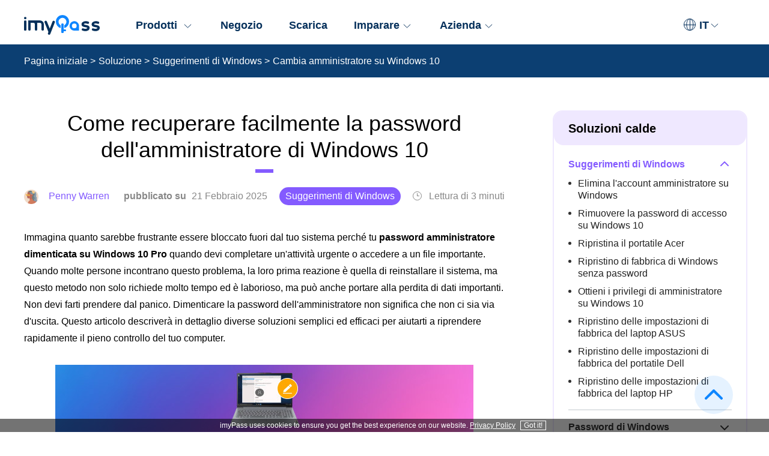

--- FILE ---
content_type: text/html; charset=UTF-8
request_url: https://www.imypass.com/it/windows-tips/change-administrator-on-windows-10/
body_size: 9717
content:
<!DOCTYPE html><html lang="it"><head> <meta charset="UTF-8"> <meta name="viewport" content="width=device-width, initial-scale=1.0"> <meta http-equiv="X-UA-Compatible" content="IE=edge,chrome=1"> <title>Hai dimenticato la password dell&#039;amministratore su Windows 10 Pro? Risolvi ora</title> <link rel="stylesheet" href="https://www.imypass.com/wp-content/themes/imypass.com/css/article-v1.css"><script>(function(w,d,s,l,i){w[l]=w[l]||[];w[l].push({'gtm.start':new Date().getTime(),event:'gtm.js'});var f=d.getElementsByTagName(s)[0],j=d.createElement(s),dl=l!='dataLayer'?'&l='+l:'';j.async=true;j.src='https://www.googletagmanager.com/gtm.js?id='+i+dl;f.parentNode.insertBefore(j,f);})(window,document,'script','dataLayer','GTM-PXVB7GX');</script> <meta name='robots' content='index, follow, max-image-preview:large, max-snippet:-1, max-video-preview:-1' /> <style>img:is([sizes="auto" i], [sizes^="auto," i]) { contain-intrinsic-size: 3000px 1500px }</style> <meta name="description" content="Hai dimenticato la password di amministratore di Windows 10 Pro? Questo è un piccolo inconveniente e una grande opportunità per riprendere il controllo del tuo computer!" /> <link rel="canonical" href="https://www.imypass.com/it/windows-tips/change-administrator-on-windows-10/" /> <meta name="twitter:label1" content="Scritto da" /> <meta name="twitter:data1" content="Penny Warren" /> <meta name="twitter:label2" content="Tempo di lettura stimato" /> <meta name="twitter:data2" content="6 minuti" /> <style id='classic-theme-styles-inline-css' type='text/css'>/*! This file is auto-generated */.wp-block-button__link{color:#fff;background-color:#32373c;border-radius:9999px;box-shadow:none;text-decoration:none;padding:calc(.667em + 2px) calc(1.333em + 2px);font-size:1.125em}.wp-block-file__button{background:#32373c;color:#fff;text-decoration:none}</style><link rel='stylesheet' id='trp-language-switcher-style-css' href='https://www.imypass.com/wp-content/plugins/translatepress-multilingual/assets/css/trp-language-switcher.css?ver=2.9.3' type='text/css' media='all' /><link rel="https://api.w.org/" href="https://www.imypass.com/it/wp-json/" /><link rel="alternate" title="JSON" type="application/json" href="https://www.imypass.com/it/wp-json/wp/v2/posts/286" /><link rel='shortlink' href='https://www.imypass.com/it/?p=286' /><link rel="alternate" hreflang="en-US" href="https://www.imypass.com/windows-tips/change-administrator-on-windows-10/"/><link rel="alternate" hreflang="ar" href="https://www.imypass.com/ar/windows-tips/change-administrator-on-windows-10/"/><link rel="alternate" hreflang="cs-CZ" href="https://www.imypass.com/cs/windows-tips/change-administrator-on-windows-10/"/><link rel="alternate" hreflang="da-DK" href="https://www.imypass.com/da/windows-tips/change-administrator-on-windows-10/"/><link rel="alternate" hreflang="el" href="https://www.imypass.com/el/windows-tips/change-administrator-on-windows-10/"/><link rel="alternate" hreflang="es-ES" href="https://www.imypass.com/es/windows-tips/change-administrator-on-windows-10/"/><link rel="alternate" hreflang="fi" href="https://www.imypass.com/fi/windows-tips/change-administrator-on-windows-10/"/><link rel="alternate" hreflang="he-IL" href="https://www.imypass.com/he/windows-tips/change-administrator-on-windows-10/"/><link rel="alternate" hreflang="hi-IN" href="https://www.imypass.com/hi/windows-tips/change-administrator-on-windows-10/"/><link rel="alternate" hreflang="hr" href="https://www.imypass.com/hr/windows-tips/change-administrator-on-windows-10/"/><link rel="alternate" hreflang="id-ID" href="https://www.imypass.com/id/windows-tips/change-administrator-on-windows-10/"/><link rel="alternate" hreflang="it-IT" href="https://www.imypass.com/it/windows-tips/change-administrator-on-windows-10/"/><link rel="alternate" hreflang="ko-KR" href="https://www.imypass.com/ko/windows-tips/change-administrator-on-windows-10/"/><link rel="alternate" hreflang="ms-MY" href="https://www.imypass.com/ms/windows-tips/change-administrator-on-windows-10/"/><link rel="alternate" hreflang="nb-NO" href="https://www.imypass.com/nb/windows-tips/change-administrator-on-windows-10/"/><link rel="alternate" hreflang="hu-HU" href="https://www.imypass.com/hu/windows-tips/change-administrator-on-windows-10/"/><link rel="alternate" hreflang="pl-PL" href="https://www.imypass.com/pl/windows-tips/change-administrator-on-windows-10/"/><link rel="alternate" hreflang="pt-BR" href="https://www.imypass.com/pt/windows-tips/change-administrator-on-windows-10/"/><link rel="alternate" hreflang="ro-RO" href="https://www.imypass.com/ro/windows-tips/change-administrator-on-windows-10/"/><link rel="alternate" hreflang="ru-RU" href="https://www.imypass.com/ru/windows-tips/change-administrator-on-windows-10/"/><link rel="alternate" hreflang="sv-SE" href="https://www.imypass.com/sv/windows-tips/change-administrator-on-windows-10/"/><link rel="alternate" hreflang="th" href="https://www.imypass.com/th/windows-tips/change-administrator-on-windows-10/"/><link rel="alternate" hreflang="tr-TR" href="https://www.imypass.com/tr/windows-tips/change-administrator-on-windows-10/"/><link rel="alternate" hreflang="vi" href="https://www.imypass.com/vi/windows-tips/change-administrator-on-windows-10/"/><link rel="alternate" hreflang="zh-CN" href="https://www.imypass.com/zh/windows-tips/change-administrator-on-windows-10/"/><link rel="alternate" hreflang="zh-TW" href="https://www.imypass.com/zh_tw/windows-tips/change-administrator-on-windows-10/"/><link rel="alternate" hreflang="nl-NL" href="https://www.imypass.com/nl/windows-tips/change-administrator-on-windows-10/"/><link rel="alternate" hreflang="ja" href="https://www.imypass.com/ja/windows-tips/change-administrator-on-windows-10/"/><link rel="alternate" hreflang="de-DE" href="https://www.imypass.com/de/windows-tips/change-administrator-on-windows-10/"/><link rel="alternate" hreflang="fr-FR" href="https://www.imypass.com/fr/windows-tips/change-administrator-on-windows-10/"/><link rel="alternate" hreflang="en" href="https://www.imypass.com/windows-tips/change-administrator-on-windows-10/"/><link rel="alternate" hreflang="cs" href="https://www.imypass.com/cs/windows-tips/change-administrator-on-windows-10/"/><link rel="alternate" hreflang="da" href="https://www.imypass.com/da/windows-tips/change-administrator-on-windows-10/"/><link rel="alternate" hreflang="es" href="https://www.imypass.com/es/windows-tips/change-administrator-on-windows-10/"/><link rel="alternate" hreflang="he" href="https://www.imypass.com/he/windows-tips/change-administrator-on-windows-10/"/><link rel="alternate" hreflang="hi" href="https://www.imypass.com/hi/windows-tips/change-administrator-on-windows-10/"/><link rel="alternate" hreflang="id" href="https://www.imypass.com/id/windows-tips/change-administrator-on-windows-10/"/><link rel="alternate" hreflang="it" href="https://www.imypass.com/it/windows-tips/change-administrator-on-windows-10/"/><link rel="alternate" hreflang="ko" href="https://www.imypass.com/ko/windows-tips/change-administrator-on-windows-10/"/><link rel="alternate" hreflang="ms" href="https://www.imypass.com/ms/windows-tips/change-administrator-on-windows-10/"/><link rel="alternate" hreflang="nb" href="https://www.imypass.com/nb/windows-tips/change-administrator-on-windows-10/"/><link rel="alternate" hreflang="hu" href="https://www.imypass.com/hu/windows-tips/change-administrator-on-windows-10/"/><link rel="alternate" hreflang="pl" href="https://www.imypass.com/pl/windows-tips/change-administrator-on-windows-10/"/><link rel="alternate" hreflang="pt" href="https://www.imypass.com/pt/windows-tips/change-administrator-on-windows-10/"/><link rel="alternate" hreflang="ro" href="https://www.imypass.com/ro/windows-tips/change-administrator-on-windows-10/"/><link rel="alternate" hreflang="ru" href="https://www.imypass.com/ru/windows-tips/change-administrator-on-windows-10/"/><link rel="alternate" hreflang="sv" href="https://www.imypass.com/sv/windows-tips/change-administrator-on-windows-10/"/><link rel="alternate" hreflang="tr" href="https://www.imypass.com/tr/windows-tips/change-administrator-on-windows-10/"/><link rel="alternate" hreflang="zh" href="https://www.imypass.com/zh/windows-tips/change-administrator-on-windows-10/"/><link rel="alternate" hreflang="nl" href="https://www.imypass.com/nl/windows-tips/change-administrator-on-windows-10/"/><link rel="alternate" hreflang="de" href="https://www.imypass.com/de/windows-tips/change-administrator-on-windows-10/"/><link rel="alternate" hreflang="fr" href="https://www.imypass.com/fr/windows-tips/change-administrator-on-windows-10/"/><link rel="alternate" hreflang="x-default" href="https://www.imypass.com/windows-tips/change-administrator-on-windows-10/"/><script type="application/ld+json" class="saswp-schema-markup-output">[
    {
        "@context": "https:\/\/schema.org",
        "@type": "NewsArticle",
        "@id": "https:\/\/www.imypass.com\/it\/windows-tips\/change-administrator-on-windows-10\/#newsarticle",
        "url": "https:\/\/www.imypass.com\/it\/windows-tips\/change-administrator-on-windows-10\/",
        "headline": "Forgot My Administrator Password on Windows 10 Pro? Fix Now",
        "mainEntityOfPage": "https:\/\/www.imypass.com\/it\/windows-tips\/change-administrator-on-windows-10\/",
        "datePublished": "2021-01-29T13:43:57+08:00",
        "dateModified": "2025-02-21T14:11:33+08:00",
        "description": "Hai dimenticato la password di amministratore di Windows 10 Pro? Questo \u00e8 un piccolo inconveniente e una grande opportunit\u00e0 per riprendere il controllo del tuo computer!",
        "articleSection": "Windows Tips",
        "articleBody": "",
        "keywords": "",
        "name": "Hai dimenticato la password dell&#039;amministratore su Windows 10 Pro? Risolvi ora",
        "thumbnailUrl": "https:\/\/www.imypass.com\/wp-content\/uploads\/2025\/02\/change-administrator-on-windows-10-s.jpg",
        "wordCount": "1330",
        "timeRequired": "PT5M54S",
        "mainEntity": {
            "@type": "WebPage",
            "@id": "https:\/\/www.imypass.com\/it\/windows-tips\/change-administrator-on-windows-10\/"
        },
        "author": {
            "@type": "Person",
            "name": "Penny Warren",
            "description": "",
            "url": "https:\/\/www.imypass.com\/it\/editor\/penny-warren\/",
            "sameAs": [],
            "image": {
                "@type": "ImageObject",
                "url": "https:\/\/www.imypass.com\/images\/author\/penny-warren.png",
                "height": 152,
                "width": 152
            }
        },
        "publisher": {
            "@type": "Organization",
            "name": "imyPass",
            "url": "https:\/\/www.imypass.com"
        },
        "editor": {
            "image": {
                "url": "https:\/\/www.imypass.com\/images\/author\/penny-warren.png",
                "width": 152,
                "height": 152
            }
        },
        "image": [
            {
                "@type": "ImageObject",
                "@id": "https:\/\/www.imypass.com\/it\/windows-tips\/change-administrator-on-windows-10\/#primaryimage",
                "url": "https:\/\/www.imypass.com\/wp-content\/uploads\/2025\/02\/change-administrator-on-windows-10-s-1200x720.jpg",
                "width": "1200",
                "height": "720"
            }
        ]
    }
]</script></head><body> <noscript><iframe src="https://www.googletagmanager.com/ns.html?id=GTM-PXVB7GX" height="0" width="0" style="display:none;visibility:hidden"></iframe></noscript> <div class="header"> <div class="center"> <img class="toggle_nav" src="/images/toggle.png" alt="Navigazione" loading="Toggle" width="26" height="18" /> <a href="/it/" class="logo"><img src="/images/style/imypass-logo.svg" alt="imyPass" loading="lazy" width="126" height="33"></a> <div class="language"> <span class="lan_en"><img src="/images/style/global.svg" alt="Globale" loading="lazy" width="20" height="20"><span>IT</span><i></i></span> <div class="language_box"> <div> <a href="https://www.imypass.com/" data-no-translation>English</a> <a href="https://www.imypass.com/cs/">Cestina</a> <a href="https://www.imypass.com/da/">Dansk</a> <a href="https://www.imypass.com/el/">Ελληνικά</a> <a href="https://www.imypass.com/es/">spagnolo</a> <a href="https://www.imypass.com/fi/">Suomi</a> <a href="https://www.imypass.com/hu/">magiaro</a> <a href="https://www.imypass.com/it/">Italiano</a> <a href="https://www.imypass.com/nl/">Paesi Bassi</a> <a href="https://www.imypass.com/pl/">Polski</a> <a href="https://www.imypass.com/pt/">portoghese</a> <a href="https://www.imypass.com/ru/">русский</a> <a href="https://www.imypass.com/sv/">Svenska</a> <a href="https://www.imypass.com/tr/">Turkce</a> <a href="https://www.imypass.com/zh/">简体中文</a> <a href="https://www.imypass.com/zh_tw/">繁體中文</a> <a href="https://www.imypass.com/fr/">francese</a> <a href="https://www.imypass.com/ja/">日本語</a> <a href="https://www.imypass.com/de/">Tedesco</a> <a href="https://www.imypass.com/he/">Иврит</a> <a href="https://www.imypass.com/hi/">हिंदी</a> <a href="https://www.imypass.com/hr/">Hrvatski</a> <a href="https://www.imypass.com/id/">Bahasa Indonesia</a> <a href="https://www.imypass.com/ko/">한국어</a> <a href="https://www.imypass.com/ms/">Bahasa Melayu</a> <a href="https://www.imypass.com/nb/">Norsk</a> <a href="https://www.imypass.com/ro/">Romana</a> <a href="https://www.imypass.com/th/">ไทย</a> <a href="https://www.imypass.com/vi/">Tiếng Việt</a> <a href="https://www.imypass.com/ar/">عربى</a> </div> </div> </div> <ul class="header_nav"> <li> <span>Prodotti <i></i></span> <div class="header_nav_box center"> <ul class="flex_box"> <li class="left_li"> <div class="nav_title">Soluzioni per le password</div> <ul class="flex_left"> <li class="flex_box flex_box_product"> <a href="/it/windows-password-reset/"><img class="icon-right" src="/images/index/imypass-products-windows-password-reset-icon.svg" alt="Reimpostazione della password di Windows" loading="lazy" width="50" height="50"/></a> <div class="product-right"> <a class="product_name" href="/it/windows-password-reset/">Reimpostazione della password di Windows<i class="hot"></i></a> <p>Rimuovi e reimposta la password di Windows in pochi secondi</p> </div> </li> <li class="flex_box flex_box_product"> <a href="/it/iphone-unlocker/"><img class="icon-right" src="/images/index/imypass-products-ipassgo-icon.svg" alt="iPassGo" loading="lazy" width="50" height="50"/></a> <div class="product-right"> <a href="/it/iphone-unlocker/" class="product_name">iPassGo<i class="hot"></i></a> <p>Cancella il passcode dello schermo iOS, rimuovi l&#039;ID Apple, ecc.</p> </div> </li> <li class="flex_box flex_box_product"> <a href="/it/icloud-activation-lock-remover/"><img class="icon-right" src="/images/index/imypass-products-ipassbye-icon.svg" alt="iPassBye" loading="lazy" width="50" height="50"/></a> <div class="product-right"> <a href="/it/icloud-activation-lock-remover/" class="product_name">iPassBye</a> <p>Un clic per bypassare il blocco di attivazione di iCloud</p> </div> </li> <li class="flex_box flex_box_product"> <a href="/it/iphone-password-manager/"><img class="icon-right" src="/images/index/imypass-products-iphone-password-manager-icon.svg" alt="Gestore password iPhone" loading="lazy" width="50" height="50"/></a> <div class="product-right"> <a href="/it/iphone-password-manager/" class="product_name">Gestore password iPhone</a> <p>Visualizza, esporta e ripristina le password dell&#039;iPhone</p> </div> </li> <li class="flex_box flex_box_product"> <a href="/it/android-unlocker/"><img class="icon-right" src="/images/anypassgo/anypassgo-icon-30.svg" alt="QualsiasiPassGo" loading="lazy" width="50" height="50"/></a> <div class="product-right"> <a href="/it/android-unlocker/" class="product_name">QualsiasiPassGo<i class="new"></i></a> <p>Bypassare il blocco schermo Android e FRP</p> </div> </li> </ul> </li> <li class="right_li"> <div class="nav_title">Soluzioni per la privacy</div> <ul class="flex_left"> <li class="flex_box flex_box_product"> <a href="/it/iphone-location-changer/"><img class="icon-right" src="/images/index/imypass-products-iphone-location-changer-icon.svg" alt="iLocaGo" loading="lazy" width="50" height="50"/></a> <div class="product-right"> <a href="/it/iphone-location-changer/" class="product_name">iLocaGo</a> <p>Cambia o nascondi la posizione sui dispositivi iOS/Android</p> </div> </li> </ul> <div class="nav_title">Soluzioni dati</div> <ul class="flex_left"> <li class="flex_box flex_box_product"> <a href="/it/iphone-data-recovery/"><img class="icon-right" src="/images/iphone-data-recovery/app-icon.png" alt="Recupero dati iPhone" loading="lazy" width="50" height="50"/></a> <div class="product-right"> <a href="/it/iphone-data-recovery/" class="product_name">Recupero dati iPhone<i class="new"></i></a> <p>Recupera i dati iOS dai dispositivi, iCloud, backup di iTunes</p> </div> </li> <li class="flex_box flex_box_product"> <a href="/it/iphone-transfer/"><img class="icon-right" src="/images/iphone-transfer/iphone-transfer-icon.svg" alt="Trasferimento iPhone" loading="lazy" width="50" height="50"/></a> <div class="product-right"> <a href="/it/iphone-transfer/" class="product_name">Trasferimento iPhone<i class="new"></i></a> <p>Trasferisci dati tra iPhone, laptop e iTunes</p> </div> </li> </ul> </li> </ul> <div class="see-more"> <a href="/it/product/">Vedi tutti i prodotti &gt;&gt;</a> </div> </div> </li> <li><a href="/it/store/">Negozio</a></li> <li><a href="/it/download-center/">Scarica</a></li> <li> <span>Imparare<i></i></span> <div class="header_learn"> <a href="/it/solution/"><img src="/images/style/icon-blog.svg" alt="Blog" loading="lazy" width="20" height="20" />Soluzione</a> <a href="/it/support/"><img src="/images/style/icon-support.svg" alt="Centro di supporto" loading="lazy" width="20" height="20" />Centro di supporto</a> </div> </li> <li> <span>Azienda<i></i></span> <div class="header_learn"> <a href="/it/about/"><img src="/images/style/icon-about.svg" alt="Chi siamo" loading="lazy" width="20" height="20" />Chi siamo</a> <a href="/it/contact/"><img src="/images/style/icon-contact.svg" alt="Contatto" loading="lazy" width="20" height="20" />Contatto</a> </div> </li> </ul> </div></div><div class="nav_bg"></div>  <div class="breadcrumbs"><div class="center"><ul><li><a href="/it/">Pagina iniziale</a> &gt;</li><li><a href="/it/solution/">Soluzione</a> &gt;</li><li><a href="https://www.imypass.com/it/windows-tips/">Suggerimenti di Windows</a> &gt;</li><li>Cambia amministratore su Windows 10</li></ul></div></div> <div class="main center flex_box"> <div class="article"> <h1>Come recuperare facilmente la password dell&#039;amministratore di Windows 10</h1> <p class="author-date"><a href="https://www.imypass.com/it/editor/penny-warren/"><img decoding="async" width="24" height="24" src="/images/author/penny-warren.png" loading="lazy" alt="Penny Warren"><span>Penny Warren</span></a> pubblicato su <span>21 Febbraio 2025</span><a class="category" href="https://www.imypass.com/it/windows-tips/">Suggerimenti di Windows</a><span class="read"><i></i>Lettura di 3 minuti</span></p> <p>Immagina quanto sarebbe frustrante essere bloccato fuori dal tuo sistema perché tu <strong>password amministratore dimenticata su Windows 10 Pro</strong> quando devi completare un&#039;attività urgente o accedere a un file importante. Quando molte persone incontrano questo problema, la loro prima reazione è quella di reinstallare il sistema, ma questo metodo non solo richiede molto tempo ed è laborioso, ma può anche portare alla perdita di dati importanti. Non devi farti prendere dal panico. Dimenticare la password dell&#039;amministratore non significa che non ci sia via d&#039;uscita. Questo articolo descriverà in dettaglio diverse soluzioni semplici ed efficaci per aiutarti a riprendere rapidamente il pieno controllo del tuo computer.</p> <img fetchpriority="high" decoding="async" src="/wp-content/uploads/2025/02/change-administrator-on-windows-10.jpg" alt="Cambia amministratore su Windows 10" width="696" height="150" /> <div class="anchor"> <p>In questo articolo:</p> <ul> <li><a href="#part1">Parte 1. Perché è necessario cambiare l&#039;amministratore su Windows 10</a></li> <li><a href="#part2">Parte 2. Il miglior aiuto quando hai dimenticato la password dell&#039;amministratore su Windows 10</a></li> <li><a href="#part3">Parte 3. Come cambiare amministratore su Windows 10</a></li> <li><a href="#part4">Parte 4. Suggerimenti per la gestione degli account amministratore su Windows 10</a></li> </ul> </div> <h2 id="part1" class="v1">Parte 1. Perché è necessario cambiare l&#039;amministratore su Windows 10</h2> <p>Oltre a reimpostare la password di amministratore su Windows 10, un&#039;altra soluzione comune è cambiare l&#039;account di amministratore. Quindi perché hai bisogno di cambiare il tuo account di amministratore predefinito su Windows 10? Ecco alcuni motivi chiave:</p> <h3>Migliorare la sicurezza</h3> <p>L&#039;account amministratore ha i diritti più elevati e può accedere e modificare tutte le impostazioni e i file di sistema. Cambiare l&#039;account amministratore è una misura efficace per garantire la sicurezza del sistema se la password dell&#039;account amministratore viene dimenticata o se c&#039;è un uso non autorizzato.</p> <h3>Gestione dei diritti</h3> <p>Le modifiche all&#039;account amministratore aiutano ad assegnare e gestire meglio i permessi quando più persone condividono lo stesso computer. Puoi impostare i permessi appropriati per altri utenti per garantire la razionalità e la sicurezza del funzionamento del sistema.</p> <h3>Risolvere conflitti o errori dell&#039;account</h3> <p>Dopo aver utilizzato il computer per un lungo periodo, l&#039;account amministratore potrebbe avere conflitti di autorizzazione o errori di sistema. Cambiare l&#039;account amministratore può aiutare a risolvere questi problemi e ripristinare la fluidità e la stabilità del computer.</p> <p>In generale, modificando l&#039;account amministratore, non solo è possibile migliorare la sicurezza e ridurre la possibilità di fuga di password predefinite per gli amministratori di Windows 10; è anche possibile ottimizzare la gestione del sistema e garantire il funzionamento efficiente delle apparecchiature.</p> <h2 id="part2" class="v1">Parte 2. Il miglior aiuto quando hai dimenticato la password dell&#039;amministratore su Windows 10</h2> <p>Dopo aver compreso l&#039;importanza di cambiare il tuo account amministratore, se hai dimenticato la password amministratore su Windows 10, l&#039;unico modo per cambiare il tuo account è ripristinare l&#039;accesso al tuo sistema senza problemi. A questo punto, scegliere un potente strumento di reimpostazione della password è fondamentale. <a href='/it/windows-password-reset/'>imyPass Reimpostazione della password di Windows</a> è uno strumento eccellente per aiutarti a recuperare facilmente le password di amministratore.</p> <div class="m-trans m-trans-s clearfloat"> <div class="item-title"> <p><a href="/it/windows-password-reset/">imyPass Reimpostazione della password di Windows</a></p> </div> <div class="left-item"> <img decoding="async" src="/images/buy/windows-password-reset.png" loading="lazy" alt="imyPass Reimpostazione della password di Windows" /> <p>Oltre 4.000.000 di download</p> </div> <div class="right-item"> <div> <p><span></span>Evita complesse fasi di reinstallazione del sistema e ripristina direttamente l&#039;accesso al sistema.</p> <p><span></span>Processo privo di rischi per garantire l&#039;integrità e la sicurezza del sistema e dei dati.</p> <p><span></span>Aggiornare regolarmente per supportare le ultime versioni di Windows e le patch di sicurezza.</p> <p><span></span>Compatibile con Windows 10, Windows 8, Windows 7 e altre versioni del sistema.</p> </div> <div> <a href="/download/windows-password-reset-ultimate.exe" data-buttonlabel="Articledown" data-filename="imyPass Windows Password Reset"><span><i class="iconfont iconwin"></i>Download gratuito</span></a> </div> </div> </div> <div class="step_v2 flex-box"> <span>Passo 1</span> <p>Scarica e installa imyPass Windows Password Reset su un altro computer disponibile. Avvia il programma e segui le istruzioni per inserire un&#039;unità flash USB o preparare un CD vuoto per creare un disco di avvio. Dopo aver selezionato, fai clic su <span>Masterizza CD/DVD</span> o <span>Masterizza USB</span> pulsante e lo strumento scriverà automaticamente il programma di reset sul dispositivo di avvio. Una volta completato, rimuovere il disco di avvio per utilizzarlo.</p> </div> <img decoding="async" src="/wp-content/uploads/2025/02/create-password-reset-and-burn.jpg" alt="Crea password Reimposta e masterizza" width="600" height="375" loading="lazy" /> <div class="step_v2 flex-box"> <span>Passo 2</span> <p>Quindi, inserisci il disco di avvio creato nel computer Windows 10 per reimpostare la password. Quando avvii il computer, premi continuamente il tasto funzione specifico in base al tuo sistema Windows per entrare nel <span>Menu di avvio</span> interfaccia. Segui le istruzioni sullo schermo per impostare USB o CD come primo elemento di avvio, salva le modifiche e riavvia il computer.</p> </div> <img decoding="async" src="/wp-content/uploads/2025/02/boot-menu-windows.jpg" alt="Menu di avvio Windows" width="600" height="445" loading="lazy" /> <div class="step_v2 flex-box"> <span>Passaggio 3</span> <p>Il sistema si avvierà dal disco di avvio e accederà automaticamente all&#039;interfaccia di reimpostazione password di Windows di iMyPass. Seleziona l&#039;account di sistema di Windows per cui desideri reimpostare la password nell&#039;interfaccia.</p> </div> <img decoding="async" src="/wp-content/uploads/2025/02/select-windows-account.jpg" alt="Seleziona Account Windows" width="600" height="439" loading="lazy" /> <div class="step_v2 flex-box"> <span>Passaggio 4</span> <p>Clicca il <span>Resetta la password</span> pulsante, seguire le istruzioni per impostare una nuova password e confermare la modifica.</p> </div> <img decoding="async" src="/wp-content/uploads/2025/02/reset-password-windows.jpg" alt="Reimposta password Windows" width="600" height="454" loading="lazy" /> <div class="step_v2 flex-box"> <span>Passaggio 5</span> <p>Dopo il reset della password, rimuovi il disco di avvio e spegni il computer. Quando riavvii il computer, il sistema si avvierà normalmente e potrai accedere al tuo account amministratore di Windows 10 utilizzando la nuova password che hai impostato.</p> </div> <img decoding="async" src="/wp-content/uploads/2025/02/reboot-computer.jpg" alt="Riavvia il computer" width="600" height="453" loading="lazy" /> <h2 id="part3" class="v1">Parte 3. Come cambiare amministratore su Windows 10</h2> <p>Potresti anche voler cambiare le impostazioni del tuo account dopo aver recuperato con successo la tua password di amministratore di Windows 10. Cambiare l&#039;account di amministratore aiuta a migliorare la sicurezza del sistema e a gestire meglio le autorizzazioni. Di seguito, introdurremo due metodi comuni.</p> <h3>Impostazioni di Windows</h3> <div class="step_v2 flex-box"> <span>Passo 1</span> <p>Clicca il <span>Inizio</span> menu in basso a sinistra dello schermo, selezionalo e vai su <span>Impostazioni</span>. Sul <span>Impostazioni</span> schermata, fare clic su <span>Conti</span> opzione.</p> </div> <img decoding="async" src="/wp-content/uploads/2025/02/from-settings-select-accounts.jpg" alt="Da Impostazioni seleziona Account" width="600" height="411" loading="lazy" /> <div class="step_v2 flex-box"> <span>Passo 2</span> <p>Quindi seleziona <span>Famiglia e altri utenti</span> nel menù a destra.</p> </div> <img decoding="async" src="/wp-content/uploads/2025/02/select-family-and-other-users.jpg" alt="Seleziona Famiglia e altri utenti" width="600" height="469" loading="lazy" /> <div class="step_v2 flex-box"> <span>Passaggio 3</span> <p>Nel <span>Altri utenti</span> sezione, individua e seleziona l&#039;account che vuoi modificare in diritti di amministratore, apri il menu a discesa sulla destra e clicca su <span>Cambia tipo di account</span> pulsante.</p> </div> <img decoding="async" src="/wp-content/uploads/2025/02/change-account-type.jpg" alt="Cambia tipo di account" width="600" height="467" loading="lazy" /> <div class="step_v2 flex-box"> <span>Passaggio 4</span> <p>Nella finestra che appare seleziona <span>Amministratore</span>, quindi fare clic su <span>OK</span>Dopo aver riavviato il computer, l&#039;account avrà diritti di amministratore.</p> </div> <img decoding="async" src="/wp-content/uploads/2025/02/select-administrator-and-confirm.jpg" alt="Seleziona Amministratore e conferma" width="600" height="279" loading="lazy" /> <h3>CMD</h3> <div class="step_v2 flex-box"> <span>Passo 1</span> <p>Tipo <span>cmd</span> nella casella di ricerca, fare clic con il pulsante destro del mouse sul prompt dei comandi e selezionare <span>Esegui come amministratore</span>.</p> </div> <img decoding="async" src="/wp-content/uploads/2025/02/cmd-run-as-administrator.jpg" alt="CMD Esegui come amministratore" width="600" height="354" loading="lazy" /> <div class="step_v2 flex-box"> <span>Passo 2</span> <p>Quindi, nella finestra del prompt dei comandi, digitare il seguente comando e premere Invio:</p> </div> <p><span>nome utente net utente /aggiungi</span></p> <p><span>nome utente degli amministratori del gruppo locale di rete /add</span></p> <p>Sostituisci il <span>nome utente</span> con il nome dell&#039;account che vuoi modificare.</p> <div class="step_v2 flex-box"> <span>Passaggio 3</span> <p>Quando esegui, l&#039;interfaccia dovrebbe apparire così. Inoltre, puoi <a href='/it/windows-password/show-administrator-password-using-cmd/'>mostra la password dell&#039;amministratore usando cmd</a>.</p> </div> <img decoding="async" src="/wp-content/uploads/2025/02/change-user-to-administrator.jpg" alt="Cambia utente in amministratore" width="600" height="292" loading="lazy" /> <h2 id="part4" class="v1">Parte 4. Suggerimenti per la gestione degli account amministratore su Windows 10</h2> <p>Dopo aver recuperato con successo le password di amministratore di Windows 10, è importante anche gestire correttamente il tuo account. Per evitare potenziali problemi di sicurezza e rendere il tuo sistema più efficiente, ecco alcuni consigli pratici per aiutarti a gestire meglio il tuo account amministratore su Windows 10.</p> <p>• <span>Utilizzare password complesse e modificarle regolarmente</span></p> <p>Imposta la tua password con lettere maiuscole e minuscole, numeri e simboli speciali lunghi almeno 8 bit. Nel frattempo, cambia regolarmente la tua password, il che è consigliato ogni tre o sei mesi, per migliorare la sicurezza del sistema.</p> <p>• <span>Abilita l&#039;autenticazione a due fattori</span></p> <p>Puoi abilitare l&#039;autenticazione a due fattori se utilizzi un account Microsoft come account amministratore. In questo modo, anche se la password viene divulgata, gli hacker devono comunque passare attraverso una seconda linea di verifica per accedere all&#039;account.</p> <p>• <span>Crea e gestisci più account amministratore</span></p> <p>A volte, più account amministratore possono aiutare a migliorare la stabilità e la flessibilità del sistema. Puoi creare account amministratore per diversi utenti, semplificando la condivisione dei dispositivi per team o famiglie. Non preoccuparti di dimenticare la password, ce ne sono molti <a href='/it/password-tips/best-free-password-managers-for-windows-mac/'>i migliori gestori di password gratuiti per Windows e Mac</a> là fuori.</p> <p>• <span>Monitorare l&#039;attività dell&#039;account amministratore</span></p> <p>Per garantire la sicurezza dell&#039;account amministratore, puoi usare il visualizzatore eventi per monitorare i record di login e azione dell&#039;account amministratore. Controllando regolarmente questi record, è possibile adottare tempestivamente misure di sicurezza appropriate.</p> <p>Grazie a questi pratici suggerimenti, puoi gestire il tuo account amministratore in Windows 10 in modo più efficiente e sicuro, migliorando la sicurezza e la produttività del tuo sistema e riducendo al contempo le potenziali minacce alla sicurezza.</p> <h2 id="part" class="v1">Conclusione</h2> <p>Che tu abbia dimenticato la password o che tu abbia bisogno di cambiare le Impostazioni del tuo account quando usi Windows 10, farlo correttamente garantirà che il tuo sistema funzioni più fluidamente. Non preoccuparti più; <a href='/it/windows-password-reset/'>imyPass Reimpostazione della password di Windows</a> fornisce una soluzione comoda e sicura per aiutarti rapidamente <strong>recuperare le password di amministratore di Windows 10</strong> ed evitare operazioni noiose e potenziali rischi per la sicurezza.</p> <div class="related flex_box"> <div> <p class="title">Altri articoli correlati</p> <ul> <li><a href="/it/windows-password/bypass-administrator-password/">4 modi per ignorare la password dell&#039;amministratore di Windows senza ricordarla</a></li> <li><a href="/it/windows-tips/delete-administrator-account-windows-10/">Elimina/Disabilita l&#039;account amministratore su Windows 11/10/8/7</a></li> <li><a href="/it/windows-tips/how-to-get-administrator-privileges-on-windows-10/">Esercitazione su 5 modi per ottenere i privilegi di amministratore di Windows 10</a></li> </ul> </div> <div> <p class="title">imyPass Ultimi</p> <ul> <li><a href="https://www.imypass.com/it/gps-location/change-location-on-hily/">Cambia posizione su Hily su un iPhone o un telefono Android</a></li> <li><a href="https://www.imypass.com/it/gps-location/follow-a-route-on-pokemon-go/">Crea e segui un percorso su Pokémon GO in modo efficace</a></li> <li><a href="https://www.imypass.com/it/gps-location/how-to-change-location-on-hinge/">Cambia la posizione della cerniera con 4 approcci efficaci</a></li> </ul> </div> </div> <div class="author flex_box"> <img decoding="async" width="88" height="88" src="/images/author/penny-warren.png" loading="lazy" alt="Penny Warren"> <div> <a href="https://www.imypass.com/it/editor/penny-warren/" class="name">Penny Warren</a> <p class="info">Penny è una redattrice senior di imyPass. Si è concentrata sulla scoperta di soluzioni perfette per la localizzazione GPS in tutti gli scenari e ha anche esperienza nella riparazione di computer.</p> </div> </div> </div> <div class="recommend"> <div class="recommend_article"> <p class="title">Soluzioni calde</p> <ul> <li> <p>Suggerimenti di Windows</p> <ol> <li><a href="/it/windows-tips/delete-administrator-account-windows-10/">Elimina l&#039;account amministratore su Windows</a></li> <li><a href="/it/windows-tips/remove-password-windows-10/">Rimuovere la password di accesso su Windows 10</a></li> <li><a href="/it/windows-tips/how-to-reset-acer-laptop/">Ripristina il portatile Acer</a></li> <li><a href="/it/windows-tips/factory-reset-windows-without-password/">Ripristino di fabbrica di Windows senza password</a></li> <li><a href="/it/windows-tips/how-to-get-administrator-privileges-on-windows-10/">Ottieni i privilegi di amministratore su Windows 10</a></li> <li><a href="/it/windows-tips/how-to-reset-asus-laptop/">Ripristino delle impostazioni di fabbrica del laptop ASUS</a></li> <li><a href="/it/windows-tips/how-to-factory-reset-dell-laptop/">Ripristino delle impostazioni di fabbrica del portatile Dell</a></li> <li><a href="/it/windows-tips/how-to-reset-hp-laptop/">Ripristino delle impostazioni di fabbrica del laptop HP</a></li> </ol> </li> <li> <p>Password di Windows</p> <ol> <li><a href="/it/windows-password/bypass-windows-8-password/">Ignora la password di Windows 8</a></li> <li><a href="/it/windows-password/show-administrator-password-using-cmd/">Mostra la password dell&#039;amministratore usando CMD</a></li> <li><a href="/it/windows-password/bypass-windows-10-password/">Ignora la password di Windows 10</a></li> <li><a href="/it/windows-password/isumsoft-windows-password-refixer/">Recensione di iSumsoft Windows Password Refixer</a></li> </ol> </li> <li> <p>Ripara Windows</p> <ol> <li><a href="/it/fix-windows/unlock-computer-without-password/">Sblocca il computer senza password</a></li> <li><a href="/it/fix-windows/defaultuser0-password/">Elimina la password Defaultuser0 su Windows</a></li> <li><a href="/it/fix-windows/windows-10-no-login-screen/">Risolvi Windows 10 Nessuna schermata di accesso</a></li> <li><a href="/it/fix-windows/windows-stuck-on-welcome-screen/">Correggi Windows bloccato nella schermata di benvenuto</a></li> </ol> </li> <li> <p>Suggerimenti per la password</p> <ol> <li><a href="/it/password-tips/best-instagram-password-finder/">I 5 migliori cercatori di password per Instagram</a></li> <li><a href="/it/password-tips/best-wireless-network-password-viewer/">I 10 migliori visualizzatori di password di rete wireless</a></li> <li><a href="/it/password-tips/forgot-my-instagram-password/">Come ripristinare o reimpostare la password di Instagram</a></li> <li><a href="/it/password-tips/forgot-tiktok-password/">Soluzioni quando si dimentica la password TikTok</a></li> </ol> </li> </ul> </div> <div class="recommend_product p3"> <img decoding="async" width="48" height="48" src="/images/article/iphone-location-changer-icon.svg" loading="lazy" alt="iLocaGo"> <p class="sub">iLocaGo</p> <p class="title">Cambia la posizione del tuo telefono in 1 clic</p> <a href="/download/iphone-location-changer.exe" class="btn win_inline"><span><i></i>Download gratuito</span></a> <a href="/download/mac/iphone-location-changer-for-mac.dmg" class="btn mac_inline"><span><i></i>Download gratuito</span></a> <img decoding="async" width="320" height="182px" src="/images/article/iphone-location-changer.svg" loading="lazy" alt="iLocaGo"> </div> </div> </div> <div class="footer"> <div class="center flex_box"> <div class="footer_part"> <a href="/it/"><img src="/images/style/logo.svg" alt="imypass" loading="lazy" width="127" height="33" /></a> <div class="btn"> <a class="download" href="/it/download-center/"><span>Centro Download</span></a> <a class="store" href="/it/store/"><span>Negozio imyPass</span></a> </div> </div> <dl class="footer_part"> <dt>Prodotti caldi</dt> <dd><a href="/it/windows-password-reset/">Reimpostazione della password di Windows</a></dd> <dd><a href="/it/iphone-unlocker/">iPassGo</a></dd> <dd><a href="/it/iphone-location-changer/">iLocaGo</a></dd> <dd><a href="/it/iphone-password-manager/">Gestore password iPhone</a></dd> <dd><a href="/it/product/">Tutti i prodotti</a></dd> </dl> <dl class="footer_part"> <dt>Tutorial caldi</dt> <dd><a href="/it/unlock-android/unlock-blu-phone/">Sblocca Blu Phone velocemente: 4 semplici modi per riottenere l&#039;accesso [2025]</a></dd> <dd><a href="/it/unlock-ios/remove-activation-lock-on-iphone/">Tutto sulla rimozione del blocco di attivazione [supportato da iOS 26]</a></dd> <dd><a href="/it/gps-location/fake-gps/">Posizione GPS falsa su iPhone, Android e computer</a></dd> <dd><a href="/it/windows-password/bypass-windows-8-password/">5 modi per ignorare l&#039;accesso dimenticato e la password dell&#039;amministratore su Windows 8</a></dd> <dd><a href="/it/unlock-ios/unlock-iphone-with-broken-screen/">4 modi comprovati per sbloccare un iPhone con lo schermo rotto [2025]</a></dd> </dl> <dl class="footer_part"> <dt>Azienda</dt> <dd><a href="/it/about/">Chi siamo</a></dd> <dd><a href="/it/contact/">Contatto</a></dd> <dd><a href="/it/support/">Centro di supporto</a></dd> </dl> </div> <div id="copyright"> <div class="center flex_box"> <div> <a href="/it/privacy-policy/" rel="nofollow">politica sulla riservatezza</a> <a href="/it/terms-and-conditions/" rel="nofollow">Termini &amp; Condizioni</a> <a href="/it/end-user-license-agreement/" rel="nofollow">Contratto di licenza</a> <a href="/it/sitemap/" rel="nofollow">Mappa del sito</a> </div> <p>© 2025 imyPass. Tutti i diritti riservati.</p> </div> </div></div><template id="tp-language" data-tp-language="it_IT"></template><script type="speculationrules">{"prefetch":[{"source":"document","where":{"and":[{"href_matches":"\/it\/*"},{"not":{"href_matches":["\/wp-*.php","\/wp-admin\/*","\/wp-content\/uploads\/*","\/wp-content\/*","\/wp-content\/plugins\/*","\/wp-content\/themes\/imypass.com\/*","\/it\/*\\?(.+)"]}},{"not":{"selector_matches":"a[rel~=\"nofollow\"]"}},{"not":{"selector_matches":".no-prefetch, .no-prefetch a"}}]},"eagerness":"conservative"}]}</script> <script src="https://www.imypass.com/wp-content/themes/imypass.com/js/article-v1.js"></script></body></html>

--- FILE ---
content_type: text/css
request_url: https://www.imypass.com/wp-content/themes/imypass.com/css/article-v1.css
body_size: 9823
content:
.center,.container{max-width:1200px;width:100%}.header,.header .header_nav>li>span,.header>div{position:relative}.iconfont,cite,i{font-style:normal}*{font-family:'Segoe UI',Lato,Arial,Helvetica,sans-serif}body,button,dd,dl,dt,h1,h2,h3,h4,h5,h6,html,input,li,ol,p,ul{margin:0;padding:0}b,em,h1,h2,h3,h4,h5,h6{font-weight:400}body{font-size:16px;line-height:22px}ol,ul{list-style-type:none}a:hover{text-decoration:underline;cursor:pointer}cite{float:right}img{border:0;-ms-interpolation-mode:bicubic;display:block}svg:not(:root){overflow:hidden}figure,form{margin:0}fieldset{border:1px solid silver;margin:0 2px;padding:.35em .625em .75em}legend{border:0;padding:0;white-space:normal}button,input,select,textarea{font-size:100%;margin:0;vertical-align:baseline}button,input{line-height:normal}button,html input[type=button],input[type=reset],input[type=submit]{-webkit-appearance:button;cursor:pointer}button[disabled],input[disabled]{cursor:default}input[type=checkbox],input[type=radio]{box-sizing:border-box;padding:0}input[type=search]{-webkit-appearance:textfield;-moz-box-sizing:content-box;-webkit-box-sizing:content-box;box-sizing:content-box}input[type=search]::-webkit-search-cancel-button,input[type=search]::-webkit-search-decoration{-webkit-appearance:none}button::-moz-focus-inner,input::-moz-focus-inner{border:0;padding:0}textarea{overflow:auto;vertical-align:top}table{border-collapse:collapse;border-spacing:0}.flex_box{display:-webkit-box;display:-webkit-flex;display:flex;-webkit-box-pack:justify;-webkit-justify-content:space-between;justify-content:space-between;flex-wrap:wrap}i{display:inline-block}.clearfix:after{content:".";display:block;height:0;clear:both;visibility:hidden}.center{margin:auto;box-sizing:border-box}.container{margin:0 auto}a{color:#222;text-decoration:none;font-size:16px}.clearfloat{zoom:1}.flex-box{display:-webkit-box;display:-moz-box;display:-ms-flexbox;display:-webkit-box;display:-webkit-flex;display:flex;-webkit-flex-direction:row;flex-direction:row;-webkit-box-pack:justify;-webkit-justify-content:space-between;justify-content:space-between;flex-wrap:wrap}.header{height:74px;background:0 0;z-index:9}.header .logo{float:left;padding-top:25px}.header .toggle_nav{display:none;float:left;margin-top:33px}.header .header_nav .header_nav_box ul li.left_li,.header .header_nav .header_nav_box ul li.right_li{margin-top:38px;padding-bottom:12px;overflow:hidden}.header .login_btn{float:right;line-height:64px;padding-top:10px;display:none}.header .login_btn>a{display:inline-block;width:85px;height:30px;border-radius:30px;opacity:1;border:1px solid transparent;font-size:18px;font-weight:600;color:#05305B;text-align:center;line-height:28px;text-decoration:none;box-sizing:border-box}.header .login_btn:hover a{border-color:#05305B}.header .header_nav{float:left;margin-left:60px;padding-top:10px}.header .header_nav>li{display:inline-block;margin-right:40px;cursor:pointer;line-height:64px}.header .header_nav>li>a{text-decoration:none}.header .header_nav>li>a,.header .header_nav>li>span{display:inline-block;font-size:18px;font-weight:600;color:#05305B}.header .header_nav>li.active>a,.header .header_nav>li.active>span{color:#0E86FF}.header .header_nav>li>span i{display:inline-block;width:20px;height:20px;background:url(/images/style/arrow.svg) center no-repeat;vertical-align:-5px;margin-left:3px}.header .header_nav>li.active>span i{transform:rotate(180deg)}.header .header_nav>li.active>span::after{clear:both;content:"";width:0;height:0;position:absolute;border:10px solid transparent;border-color:transparent transparent #fff;z-index:3;bottom:0;left:17px}.header .header_nav>li>div{display:none}.header .header_nav .header_nav_box{position:absolute;top:74px;z-index:2;background:#FFF;box-shadow:0 5px 20px 1px rgba(0,0,0,.05);border-radius:10px;left:0;overflow:hidden}.header .header_nav .header_nav_box:hover{cursor:initial}.header_nav_box img.icon-right{height:50px}.header_nav_box .product-right{max-width:380px;line-height:24px}.header .header_nav .header_nav_box li{width:600px;box-sizing:border-box}.header .header_nav .header_nav_box ul li.left_li{border-right:1px solid #ECF0F4}.header .header_nav .header_nav_box ul.flex_left{padding-left:54px;padding-right:74px}.header .header_nav .header_nav_box li:last-child{border:none}.header .header_nav .header_nav_box li p{max-width:380px;font-size:16px;color:#05305B;line-height:24px}.header .header_nav .header_nav_box .flex_box_product{width:480px;height:72px;justify-content:initial;margin-bottom:4px;padding:12px 0}.header .header_nav .header_nav_box .flex_box_product:hover{background:#EFF7FF;border-radius:10px;padding-left:20px}.header .header_nav .header_nav_box li span{display:block;line-height:40px;position:relative}.header .header_nav .header_nav_box li a.product_name{font-size:16px;font-weight:700;color:#05305B;display:inline-block;max-width:100%;text-decoration:none}.header .header_nav .header_nav_box .product-right{margin-left:24px}.header .header_nav .header_nav_box li img{display:block;vertical-align:middle}.header .header_nav .header_nav_box li a.product_name:hover{color:#0E86FF}.product_main_box .see_more{height:50px;background:#ECF0F4;width:100%;text-align:center;line-height:50px;margin-top:16px}.product_main_box .see_more a{font-size:16px;color:#0E86FF;text-decoration:none}.header .header_nav li:nth-of-type(4),.header .header_nav li:nth-of-type(5){position:relative}.header .header_nav .header_learn,.header .language_box{width:240px;background:#fff;box-shadow:0 5px 20px 1px rgba(0,0,0,.05);border-radius:10px;position:absolute;top:64px;left:-100px;padding-bottom:10px;padding-top:10px}.header .header_nav .header_learn a,.header .language_box a{display:block;margin:0 10px;height:40px;line-height:40px;border-radius:10px;font-size:16px;font-weight:600;color:#05305B;padding-left:22px;box-sizing:border-box}.header .header_nav .header_learn a:hover,.header .language_box a:hover{background:#ECF0F4;text-decoration:none}.header .header_nav .header_learn a img,.header .language_box a img{display:inline-block;margin-right:13px;vertical-align:-5px}.header .header_nav .header_nav_box div.see-more{height:50px;background-color:#ECF0F4;width:100%;text-align:center;line-height:50px}.header .header_nav .header_nav_box div.see-more>a{color:#0E86FF}.header .header_nav .header_nav_box .nav_title{padding:0 0 10px 54px;color:#05305B;font-size:20px;font-weight:700;line-height:24px}.header .header_nav .header_nav_box li a.product_name i{margin-left:8px;display:inline-block;vertical-align:-3px!important}.header .header_nav .header_nav_box li a.product_name i.hot{width:24px;height:24px;background:url(/images/index/hot.svg)}.header .header_nav .header_nav_box li a.product_name i.new{width:24px;height:24px;background:url(/images/index/new.svg)}.header .header_nav .header_nav_box .flex_box_product>a{display:flex;text-decoration:none}.product_main_box{position:absolute;left:0;top:60px;width:100%;background:#fff;box-sizing:border-box;line-height:normal;box-shadow:0 5px 20px 0 rgba(0,0,0,.05);display:none;overflow:hidden;z-index:9;border-radius:10px}.header>.center>ul li.active .product_main_box{display:-webkit-box;display:-webkit-flex;display:flex}.product_main>div.desktop{max-width:599px;width:100%}.product_main>div.desktop:nth-child(1){border-right:1px #ECF0F4 solid}.toggle_nav_box li>i.active{background-position-y:-132px}.product_main>div.online>span i{background-position-y:-40px;margin-left:12px}.product_main>div.desktop>div>div{font-size:16px;color:#444;position:relative;max-width:378px;width:100%;box-sizing:border-box;margin-bottom:10px;overflow:hidden}.product_main div>div>div a{line-height:24px;color:#05305B;font-size:16px;display:inline-block;font-weight:700}.product_main div>div>div p{font-size:16px;color:#05305B;line-height:24px;font-weight:400;text-align:left}.product_main div>div>div div{flex:1;margin-left:8px}.product_main div>div>div{align-items:flex-start;position:relative}.product_main div>div>div:hover div{display:inline-block}.product_main div>div>div div div a{min-width:52px;height:24px;font-size:14px;border-radius:4px;border:1px solid #FF7714;text-align:center;line-height:22px;box-sizing:border-box;color:#FF7714;display:inline-block;padding-right:10px;padding-left:10px;background:#FFECDE;font-weight:400}.product_main div>div>div div div a::after{display:none}.product_main div>div div a:hover{text-decoration:none;width:auto}.product_main .desktop>div>div{margin-bottom:24px}.product_main .online>div>div{line-height:16px;margin-bottom:28px}.header .lan_en,.header .language{line-height:64px;position:relative}.product_main div>div>div a i{margin-left:8px;display:inline-block;vertical-align:-3px!important}.product_main div>div>div a i.hot{width:24px;height:24px;background:url(/images/index/hot.svg)}.product_main div>div>div a i.new{width:24px;height:24px;background:url(/images/index/new.svg)}.product_main img.product-icon{width:50px;height:50px}.product_main{padding-top:38px}.product_main .desktop .flex_box{margin-left:54px;margin-right:74px;width:452px;height:50px;padding:11px 0}.product_main .desktop .flex_box:hover{background-color:#EFF7FF;border-radius:10px;padding:11px 20px}.product_main .desktop>span{padding-left:54px;color:#05305B;font-size:20px;font-weight:700}.product_main .desktop .flex_box.flex_box_first{margin-top:10px}.header .language{float:right;margin-right:40px;padding-top:10px}.header .lan_en{font-size:18px;font-weight:600;color:#05305B;display:inline-block;cursor:pointer}.header .lan_en i{display:inline-block;margin-left:0;width:20px;height:20px;background:url(/images/style/arrow.svg) center no-repeat;vertical-align:-4px}.header .lan_en img{display:inline-block;margin-right:6px;vertical-align:-3px}.header .language.active .lan_en::after{clear:both;content:"";width:0;height:0;position:absolute;border:10px solid transparent;border-color:transparent transparent #fff;z-index:3;bottom:10px;left:50%;margin-left:-10px}.header .language.active .lan_en i{-webkit-transform:rotate(180deg);transform:rotate(180deg)}.header .language.active .lan_en{color:#0E86FF}.header .language_box{display:none;left:50%;-webkit-transform:translateX(-50%);transform:translateX(-50%)}.header .language_box>div{height:326px;overflow:auto;margin-right:3px}.header .language_box>div::-webkit-scrollbar{width:4px;background:#fff}.header .language_box>div::-webkit-scrollbar-thumb{background:#ECF0F4;border-radius:5px}.nav_bg{position:fixed;top:0;left:0;z-index:5;width:100%;height:100%;background:rgba(0,0,0,.7);display:none}.nav_bg.active{display:block}.footer{padding-top:65px;background:#1E1E1E}.footer>.center{padding-bottom:67px;flex-wrap:nowrap}.footer .footer_part{text-align:left}.footer #share_list{margin-top:23px;justify-content:flex-start}.footer #share_list li{margin-right:17px;cursor:pointer}.footer #share_list li:hover img{transform:scale(1.1)}.footer .footer_part .btn{display:flex;flex-wrap:wrap;align-content:flex-start;flex-direction:column}.footer .footer_part .btn a{min-width:200px;height:40px;padding:0 10px 0 0;box-sizing:border-box;line-height:38px;font-size:16px;color:#0E86FF;border:1px solid #0E86FF;text-align:left;overflow:hidden;display:inline-block;margin-top:30px;margin-bottom:16px;border-radius:6px;position:relative}#side_toggle a p,.usernotice_pop,h1{text-align:center}.footer .footer_part .btn a::before{clear:both;content:"";width:18px;height:18px;background:url(/images/index/download-buy-icons.svg);display:inline-block;margin-right:15px;background-position-y:-62px;margin-left:20px;vertical-align:-4px;left:0;top:50%;margin-top:-8px}.footer .footer_part .btn a:nth-child(2){margin:0}.footer .footer_part .btn a:nth-child(2)::before{background-position-y:-80px}.footer .footer_part .btn a:hover{text-decoration:none}.footer .footer_part .btn a:hover::before{margin:-8px 0 0 -10px;left:50%;top:50%;position:absolute;transition:all .3s linear}.footer .footer_part .btn a:hover span{transform:translateX(500px);transition:all .3s linear;display:block}.footer .footer_part dt{font-size:20px;font-weight:600;color:#FFF;line-height:24px;margin-bottom:24px}.footer .footer_part dd{margin-bottom:6px}.footer .footer_part dd a{font-size:16px;color:#FFF;line-height:36px}.footer .footer_part a:hover{color:#0E86FF}.footer #copyright a,.footer #copyright p{font-size:16px;color:#FFF;line-height:24px}.footer #copyright{border-top:1px solid #fff;opacity:.3;padding-top:14px;padding-bottom:14px}.footer #copyright a{display:inline-block;position:relative;margin-right:10px;padding-left:12px}.footer #copyright a::before{content:'';position:absolute;left:0;top:4px;width:2px;height:16px;background:#fff}.footer #copyright div a:nth-of-type(1){padding-left:0}.footer #copyright div a:nth-of-type(1)::before{display:none}.footer #copyright .center div,.footer #copyright p{display:inline-block}.usernotice_pop{width:100%;position:fixed;bottom:0;background:rgba(0,0,0,.55);z-index:1000;color:#fff;transition:all .3s ease;font-size:12px}.usernotice_pop a{color:#fff;text-decoration:underline;font-size:12px}.usernotice_pop span{cursor:pointer;border:1px solid #fff;margin:10px 5px;width:50%;padding:0 5px}#side_toggle a,#side_toggle a p{display:block;position:absolute;margin:auto;left:0;right:0}#side_toggle{position:fixed;width:280px;right:-280px;bottom:60px;z-index:900}#side_toggle.show{-webkit-animation:side_toggle_show .5s linear 0s forwards;-moz-animation:side_toggle_show .5s linear 0s forwards;-o-animation:side_toggle_show .5s linear 0s forwards;animation:side_toggle_show .5s linear 0s forwards}#side_toggle.fade{-webkit-animation:side_toggle_fade .5s linear 0s forwards;-moz-animation:side_toggle_fade .5s linear 0s forwards;-o-animation:side_toggle_fade .5s linear 0s forwards;animation:side_toggle_fade .5s linear 0s forwards}#side_toggle i{position:absolute;right:7px;top:7px;width:25px;height:25px;background:url(/images/promotion/close.png) no-repeat;cursor:pointer}@-webkit-keyframes side_toggle_show{0%{-webkit-transform:translateX(0)}100%{-webkit-transform:translateX(-280px)}}@-moz-keyframes side_toggle_show{0%{-moz-transform:translateX(0)}100%{-moz-transform:translateX(-280px)}}@-ms-keyframes side_toggle_show{0%{-ms-transform:translateX(0)}100%{-ms-transform:translateX(-280px)}}@-o-keyframes side_toggle_show{0%{-o-transform:translateX(0)}100%{-o-transform:translateX(-280px)}}@keyframes side_toggle_show{0%{transform:translateX(0)}100%{transform:translateX(-280px)}}@-webkit-keyframes side_toggle_fade{0%{-webkit-transform:translateX(-280px)}100%{-webkit-transform:translateX(0)}}@-moz-keyframes side_toggle_fade{0%{-moz-transform:translateX(-280px)}100%{-moz-transform:translateX(0)}}@-ms-keyframes side_toggle_fade{0%{-ms-transform:translateX(-280px)}100%{-ms-transform:translateX(0)}}@-o-keyframes side_toggle_fade{0%{-o-transform:translateX(-280px)}100%{-o-transform:translateX(0)}}@keyframes side_toggle_fade{0%{transform:translateX(-280px)}100%{transform:translateX(0)}}#side_toggle img{display:block;width:100%;margin:0 auto}#side_toggle a{box-sizing:border-box;top:253px;width:162px;height:38px;border-radius:38px;background:#d65936;background:-webkit-linear-gradient(90deg,#d65936 0,#e1633b 100%);background:-moz-linear-gradient(90deg,#d65936 0,#e1633b 100%);background:-o-linear-gradient(90deg,#d65936 0,#e1633b 100%);background:linear-gradient(90deg,#d65936 0,#e1633b 100%);transition:all linear .3s}#side_toggle a:hover{-webkit-transform:translateY(-3px);-moz-transform:translateY(-3px);-o-transform:translateY(-3px);transform:translateY(-3px);box-shadow:0 3px 6px 0 rgba(0,0,0,.18)}#side_toggle a p{width:158px;height:34px;border-radius:34px;color:#fff;line-height:32px;font-size:18px;top:0;bottom:0;background:#e06351;background:-webkit-linear-gradient(90deg,#e06351 0,#e47551 100%);background:-moz-linear-gradient(90deg,#e06351 0,#e47551 100%);background:-o-linear-gradient(90deg,#e06351 0,#e47551 100%);background:linear-gradient(90deg,#e06351 0,#e47551 100%)}.gotop{position:fixed;right:60px;bottom:30px;width:36px;height:36px;padding:14px;cursor:pointer;background:rgba(0,130,255,.1);border-radius:50%}@media (max-width:1200px){.center,.header .header_nav{box-sizing:border-box;width:100%}.center{padding:0 20px}.gotop{right:15px}.header{background:#fff}.header .header_nav{float:none;position:absolute;top:74px;background:#fff;margin-left:0;left:0;padding-left:20px;padding-right:20px;display:none}.header .header_nav.active,.header .header_nav>li>span,.header .toggle_nav{display:block}.header .header_nav>li{display:block;width:100%;border-bottom:1px solid #ECF0F4;margin-right:0}.header .header_nav>li:last-child{border:none}.header .header_nav>li>span i{float:right;margin-top:23px}.header .toggle_nav{margin-right:20px}.header .header_nav>li>div{display:none}.header .header_nav>li.active>div{display:block!important;padding-right:0}.header .header_nav .header_nav_box{position:static;box-shadow:none;border-radius:0}.header .header_nav .header_nav_box ul li.left_li{border:none}.header .header_nav .header_nav_box li{border-right:none;padding:0;width:100%;max-width:100%}.header .header_nav .header_nav_box ul{padding-top:0}.header .header_nav .header_nav_box li img{vertical-align:middle;display:inline-block}#share-list,.footer .footer_part dd,.header .header_nav .header_nav_box div.see-more,.header .header_nav .header_nav_box li p,.product_main div>div>div p,.product_main_box .see_more{display:none}.header .header_nav .header_nav_box li a.product_name{max-width:100%;line-height:50px}.header .header_nav .header_nav_box li span{line-height:64px}.header .header_nav .header_learn{position:static;box-shadow:none}.header .header_nav .header_learn a{margin:0;padding-left:20px}.header .language{margin-right:0}.header .language_box{left:unset;right:0;-webkit-transform:translateX(0);transform:translateX(0)}.header .header_nav .header_nav_box ul.flex_left{border:0;padding-left:0;padding-right:0}.header .header_nav .header_nav_box ul li.left_li,.header .header_nav .header_nav_box ul li.right_li{margin-top:0!important}.header .header_nav .header_nav_box .flex_box_product{height:auto!important;margin-bottom:0}.header_nav_box img.icon-right{margin-top:0}.header .header_nav .header_nav_box .flex_box_product:hover{background:0 0;border-radius:0;padding-left:0}.header .header_nav .header_nav_box .product-right{margin-left:20px}.header .header_nav .header_nav_box .nav_title{padding:0!important}.product_main div>div>div a{line-height:48px}.product_main .desktop>span{padding-left:0}.product_main .desktop .flex_box{margin-left:0}.product_main>div.desktop:nth-child(1){border:none}.footer>div{flex-wrap:wrap;flex-direction:column}.footer .footer_part{max-width:100%}.footer .footer_part dd{margin-top:8px;margin-bottom:4px}.footer .footer_part.active dd{display:block}.footer div.footer_part{margin-bottom:10px}.footer .footer_part dt{margin-top:12px;padding-bottom:12px;margin-bottom:0;border-bottom:1px solid rgba(255,255,255,.3);position:relative}.footer .footer_part dt::after{content:'';position:absolute;display:inline-block;width:13px;height:14px;background:url(/images/style/footer-icon.png) no-repeat;vertical-align:-5px;top:5px;right:0}.footer .footer_part.active dt::after{background-position:0 -14px}.footer .footer_part .btn a{display:inline-block}.header .login_box ul{left:unset;right:0}.header .login_box ul::after,.header .login_box ul::before{right:10px}}@media (max-width:650px){h2{font-size:28px!important;color:#fff;line-height:34px!important;font-weight:700}.usernotice_pop{padding:10px 0}.header .login_btn>a{margin-top:4px}.header .login_btn{height:auto;margin:20px 20px 0 0}.header .login_box{width:100%;position:initial}.header .login_box div{margin-top:0}.header .login_bg .login_bg_box{padding:0 20px}.header .login_box ul{background:#fff;top:76px;left:0;border-radius:0 0 3px;width:100%!important;box-sizing:border-box;border:none;border-top:3px solid #ff612e}.header .login_box ul::after,.header .login_box ul::before{display:none}body>.error,body>.success{width:90%;box-sizing:border-box;line-height:24px;padding-top:10px;padding-bottom:10px}}.breadcrumbs ul li,.breadcrumbs ul li a{color:#fff;line-height:30px}@media (max-width:390px){.header .header_nav .header_nav_box li img{width:30px;height:30px}.header .header_nav .header_nav_box .product-right{margin-left:12px}.header .header_nav .header_nav_box li a.product_name{line-height:30px}}@media (max-width:360px){.header .header_nav .header_learn a,.header .header_nav .header_nav_box{padding-left:10px}.header .header_nav .header_nav_box li a.product_name{font-size:16px}}@media (max-width:300px){.header .header_nav .header_nav_box li a.product_name{font-size:13px}}@font-face{font-family:iconfont;src:url(font/public-font.eot?t=1608604048951);src:url(font/public-font.eot?t=1608604048951#iefix) format('embedded-opentype'),url([data-uri]) format('woff2'),url(font/public-font.woff?t=1608604048951) format('woff'),url(font/public-font.ttf?t=1608604048951) format('truetype'),url(font/public-font.svg?t=1608604048951#iconfont) format('svg')}.iconmac1:before{content:"\e653"}.iconwin:before{content:"\e63c"}.iconmac:before{content:"\e608"}.iconbuy:before{content:"\e649"}.icondownload:before{content:"\e64a"}.iconget-more:before{content:"\e64b"}.iconlearn-more:before{content:"\e64d"}.iconmerge:before{content:"\e64e"}.iconmore:before{content:"\e64f"}.icon-mac:before{content:"\e667"}h1::after,h3::before{content:""}.breadcrumbs{background:#0c3f72;padding:12.5px 0}.breadcrumbs>.center{overflow:hidden}.breadcrumbs ul li:last-child{margin-right:0}.breadcrumbs ul li{float:left;font-size:16px;margin-right:5px}.iconfont{font-family:iconfont!important;-webkit-font-smoothing:antialiased;-moz-osx-font-smoothing:grayscale;font-size:20px}.btn_box a i::before{display:none}.main{margin-top:55px;margin-bottom:120px}.article{max-width:800px;width:100%}h1{font-size:36px;line-height:44px;margin:0 auto;font-family:inherit}h1::after{display:block;width:30px;height:6px;background-color:#845BFF;margin:10px auto 0}h3{padding-left:20px;font-size:18px;margin:16px 0;position:relative;line-height:24px;color:#333;font-weight:700}h3::before{position:absolute;top:0;left:0;bottom:0;margin:auto 0;width:12px;height:14px;background:url(/images/article/h3-arrow.svg) no-repeat}.article .author-date{text-align:left;font-size:16px;color:#888;margin-bottom:40px;font-weight:550;margin-top:24px}.article .author-date span{margin-left:5px;font-weight:400}.article .author-date a{color:#845BFF;margin-right:20px;font-weight:400}.article .author-date .category{margin-left:20px;padding:4px 10px;background:#845BFF;border-radius:20px;color:#fff;line-height:22px;margin-right:0;display:inline-block}.article .author-date img{display:inline-block;vertical-align:middle;margin-right:12px}.article .author-date .read{float:right;line-height:30px;color:#888}.article .author-date .read i{width:16px;height:16px;background:url(/images/article/read-time-icon.svg);vertical-align:-2px;margin-right:12px}.article>p{margin:10px 0;line-height:28px}.article>p a{color:#0e86ff;text-decoration:none}.article>p span{font-weight:700}.article .anchor{background:#F9F6FF;padding:24px 32px 32px;margin-top:24px;border-radius:16px}.article .anchor p{font-size:18px;font-weight:600;line-height:28px}.article .anchor ul li{margin-top:16px;position:relative;padding-left:24px}.article .anchor ul li::before,h2::before{position:absolute;left:0;clear:both;content:""}.article .anchor ul li::before{background:url(/images/article/part-arrow.svg);width:12px;height:12px;top:5px}.article .anchor ul li a{font-size:16px;color:#845BFF;line-height:20px;display:block}.article .anchor ul li a i{width:17px;height:20px;background:url(/images/article/hot-icon.svg);vertical-align:-4px;margin-left:10px}h2{margin-top:48px;font-size:24px;line-height:38px;font-weight:700;text-align:left;position:relative;padding-left:28px;color:#333}h2::before{z-index:-1}h2.v1::before{width:114px;height:45px;background:url(/images/article/h2-style-1.svg);top:-10px}h2.v2::before{width:110px;height:46px;background:url(/images/article/h2-style-2.svg);top:-10px}.article .note{margin-top:48px;padding:32px;background:#F9F6FF;border-radius:16px}.article .note .title{font-size:20px;font-weight:700;line-height:24px}.article .note .title::before{clear:both;content:"";width:26px;height:26px;background:url(/images/article/note-icon-2.svg);display:inline-block;vertical-align:-5px;margin-right:4px}.article .note.v1 .title::before{background:url(/images/article/note-icon-1.svg)}.article .note p.info{margin-top:14px;font-size:16px;line-height:28px}.article .note p.info a{color:#0e86ff;text-decoration:none}.article .note p span,.article .note.v1 p span{font-weight:700}.article .table_box{margin-top:48px;overflow:auto}.article .table_box table{border-collapse:collapse;width:800px}.article .table_box table tr:not(:nth-child(1)) td{padding:5px 10px;text-align:left}.article .table_box table td{border:1px solid #ECF1FF;padding-top:14px;padding-bottom:14px;font-size:16px;line-height:20px;color:#333;text-align:center}.article .table_box table td i{background:url(/images/article/icon.svg);width:20px;height:20px;display:block;margin:auto}.article .table_box table td i.yes{background-position-y:-20px}.article .table_box table tr:nth-child(1){background:#ECF1FF}.article .table_box table tr:nth-child(1) td{font-size:18px;font-weight:700}.article .table_box table tr:nth-child(1) td span{position:relative;z-index:1}.article .table_box table tr:nth-child(1) td span::after{clear:both;content:"";position:absolute;left:50%;transform:translateX(-50%);bottom:0;width:56px;height:8px;border-radius:16px;background:#CFDCFF;z-index:-1}.article .table_box table.v1 tr:nth-child(1){background-color:#EDE7FF!important}.article .table_box table.v1 tr:nth-child(1) td span::after{background:#E0D1FF}.article .table_box table.v1 td{border-color:#EDE7FF}.article .table_box table.v1 tr:nth-child(odd){background:#F9F6FF}.article .tips{margin-top:74px;border:2px solid #FFE4BA;background:#FFF8F0;border-radius:0 16px 16px;padding:24px 32px 32px;font-size:16px;line-height:28px;position:relative}.article .tips span{position:absolute;width:133px;height:32px;background:url(/images/article/tips-background.svg);line-height:32px;font-size:20px;font-weight:700;color:#fff;text-align:center;left:-2px;top:-32px;padding-right:10px;box-sizing:border-box}.article .faq .title::after,.article .pros_cons>div ul li::after,.article .pros_cons_v1 ul li::before,.article .want li::before{left:0;clear:both;content:""}.article .tips span::before{clear:both;content:"";width:24px;height:24px;background:url(/images/article/tip1.svg);display:inline-block;vertical-align:-5px}.article .tips_v1{padding:32px;background:#FFF8EF;border-radius:16px;margin-top:48px}.article .tips_v1>span{font-size:20px;line-height:24px;font-weight:700}.article .tips_v1>span::before{clear:both;content:"";width:26px;height:26px;display:inline-block;margin-right:8px;background:url(/images/article/tip3.svg);vertical-align:-5px}.article .tips_v1 p{font-size:16px;line-height:28px;margin-top:12px}.article .tips_v1 p>span{font-weight:700}.article .step{font-size:18px;line-height:28px;font-weight:700;margin-top:48px}.article .step span{position:relative}.article .step span::before{clear:both;content:"";width:100%;height:3px;position:absolute;bottom:-8px;background:#845BFF}.article .pros_cons{margin-top:35px}.article .pros_cons>div{margin-top:20px;border-radius:16px;border:2px solid #CFFAE3;padding:26px 32px;max-width:386px;width:100%;box-sizing:border-box}.article .pros_cons>div.cons{border-color:#FFE0DF}.article .pros_cons>div.cons .title{color:#F7423C}.article .pros_cons>div.cons .title::before{background:url(/images/article/cons-thumb-down.svg);vertical-align:-4px}.article .pros_cons>div .title{font-size:18px;line-height:24px;font-weight:700;color:#06C65F}.article .pros_cons>div .title::before{clear:both;content:"";width:20px;height:20px;background:url(/images/article/pros-thumb-up.svg);display:inline-block;vertical-align:-2px;margin-right:8px}.article .pros_cons>div ul{margin-top:10px}.article .pros_cons>div ul li{margin-bottom:4px;font-size:16px;line-height:28px;padding-left:18px;position:relative}.article .pros_cons>div ul li::after{width:5px;height:5px;background:#333;position:absolute;top:12px;border-radius:50%}.article .pros_cons>div ul li:last-child{margin-bottom:0}.article .pros_cons_v1,.article .pros_cons_v1>div{margin-top:24px}.article .pros_cons_v1 .title{font-size:18px;font-weight:700;line-height:32px;display:inline-block;background:#845BFF;border-radius:6px;padding-left:12px;padding-right:18px;color:#fff}.article .pros_cons_v1 .title::before{clear:both;content:"";width:20px;height:20px;background:url(/images/article/pros-smile-face.svg);display:inline-block;vertical-align:-3px;margin-right:8px}.article .pros_cons_v1 ul{margin-top:12px}.article .pros_cons_v1 ul li{font-size:16px;line-height:28px;margin-bottom:4px;padding-left:18px;position:relative}.article .pros_cons_v1 ul li a{color:#0e86ff;text-decoration:none}.article .pros_cons_v1 ul li::before{background:url(/images/article/pros-tick-icon.svg);width:10px;height:10px;position:absolute;top:10px}.article .pros_cons_v1 ul li:last-child{margin-bottom:0}.article .pros_cons_v1 .cons .title{background:#FF635E}.article .pros_cons_v1 .cons .title::before{background:url(/images/article/cons-sad-face.svg)}.article .pros_cons_v1 .cons ul li::before{background:url(/images/article/cross-icon.svg)}.article .want{background:#F9F6FF;padding:24px 32px 32px;border-radius:16px;margin-top:48px}.article .want .title{font-size:18px;font-weight:700;color:#333;line-height:28px}.article .want li{margin-top:16px;padding-left:24px;position:relative}.article .want li a{font-size:16px;color:#845BFF;line-height:20px}.article .want li::before{background:url(/images/article/part-arrow.svg);width:12px;height:12px;position:absolute;top:5px}.article .faq{margin-top:50px;padding-bottom:35px;border-bottom:2px solid rgba(132,91,255,.2)}.article .faq .title{border-bottom:3px solid #845BFF;height:36px;line-height:36px;font-weight:700;color:#fff;font-size:26px;position:relative;box-sizing:border-box;padding-left:32px}.article .faq .title::after{width:140px;height:36px;position:absolute;bottom:-3px;background:url(/images/article/faq-background.svg);z-index:-1}.article .faq ul{padding-left:32px;margin-top:35px}.article .faq li{margin-top:20px;padding-left:34px;position:relative}.article .faq li.active .answer{display:block}.article .faq li.active .answer p span{font-weight:700}.article .faq li.active .problem{color:#845BFF}.article .faq li.active .problem::before{background:url(/images/article/faq-expand-icon.svg)}.article .faq li .problem{font-size:18px;line-height:28px;color:#333;font-weight:600;cursor:pointer;position:relative}.article .faq li .problem::before{clear:both;content:"";width:22px;height:22px;background:url(/images/article/faq-pack-up-icon.svg);position:absolute;left:-32px;top:2px}.article .related div ul li::after,.recommend_article ul>li ol li::before,.recommend_product .btn::before{left:0;clear:both;content:""}.article .faq li .answer{margin-top:16px;display:none;overflow:hidden}.article .faq li .answer p{font-size:16px;line-height:28px;color:#555;margin-bottom:12px}.article .faq li .answer p:last-child{margin-bottom:14px}.article .faq li a{color:#0e86ff}.article .related{margin-top:28px}.article .related div{max-width:386px;width:100%;border:2px solid #EFE8FF;border-radius:16px;overflow:hidden;padding-bottom:20px;box-sizing:border-box;margin-top:20px}.article .related div .title{padding:12px 32px;font-size:18px;line-height:24px;color:#333;font-weight:700;background:#EFE8FF}.article .related div ul{margin-top:16px;padding:0 32px}.article .related div ul li{margin-top:4px;padding-left:16px;position:relative}.article .related div ul li::after{width:5px;height:5px;position:absolute;border-radius:50%;background:#333;top:12px}.article .related div ul a{font-size:16px;line-height:28px;color:#333}.article .related div:last-child{border-color:#FFEEE2}.article .related div:last-child .title{background:#FFEEE2}.article .author{background:#F9F6FF;border-radius:16px;padding:12px 12px 12px 32px;margin-top:48px;align-items:center}.article .author img{margin-right:-44px;position:relative;z-index:1}.article .author div{padding:24px 24px 24px 70px;background:#fff;border-radius:12px;flex:1}.article .author div .name{font-size:18px;line-height:28px;color:#333;font-weight:700}.article .author div .info{margin-top:8px;font-size:16px;line-height:28px}.article .step_v2>span,.article .step_v3>span{font-size:18px;font-weight:700;display:block;text-align:center}.article .step_v2{align-items:flex-start;-webkit-box-align:start;margin:30px 0}.article .step_v2>span{flex:0 0 auto;background:#845BFF;color:#fff;padding:2px 10px;border-radius:18px;line-height:28px}.article .step_v2>p{max-width:710px;width:100%;line-height:28px}.article .step_v2>p a{color:#0e86ff;text-decoration:none}.article .step_v2>p span{font-weight:700}.article .step_v3{align-items:flex-start;-webkit-box-align:start;margin:30px 0}.article .step_v3>span{flex:0 0 40px;background:url(/images/article/step-style.svg) no-repeat;color:#fff;line-height:40px}.article .step_v3>p{max-width:738px;width:100%;line-height:28px}.article .step_v3>p span{font-weight:700}.article>img{display:block;margin:30px auto;max-width:100%;height:auto}.recommend{max-width:320px;width:100%}.recommend_article{border:2px solid #EFE8FF;border-radius:16px;overflow:hidden;width:100%}.recommend_article .title{font-size:20px;line-height:24px;font-weight:700;background:#EFE8FF;border-radius:0 0 16px 16px;padding:16px 24px}.recommend_article ul{padding:20px 24px 24px}.recommend_article ul>li{border-top:2px solid #DFE2E5;padding-top:16px;margin-bottom:16px}.recommend_article ul>li:first-child{border-top:none;padding-top:0}.recommend_article ul>li:last-child{margin-bottom:0}.recommend_article ul>li p{position:relative;cursor:pointer}.recommend_article ul>li p::before{background:url(/images/article/imypass-featured-articles-arrow-down-grey.svg);width:24px;height:24px;clear:both;content:"";position:absolute;right:0}.recommend_article ul>li.active p::before{background:url(/images/article/imypass-featured-articles-arrow-up.svg)}.recommend_article ul>li.active p{color:#845BFF}.recommend_article ul>li p{font-size:16px;line-height:24px;color:#333;font-weight:600}.recommend_article ul>li.active ol{display:block}.recommend_article ul>li ol{display:none}.recommend_article ul>li ol li{margin-top:10px;font-size:14px;line-height:20px;color:#333;padding-left:16px;position:relative}.recommend_article ul>li ol li:hover a{color:#845BFF}.recommend_article ul>li ol li::before{width:5px;height:5px;background:#333;border-radius:50%;position:absolute;top:7px}.recommend_product{margin-top:36px;background:#E4F6FF;padding-top:32px;border-radius:16px;text-align:center;position:sticky;top:36px}.recommend_product.p1{background:#F6F2FF}.recommend_product.p2{background:#FFEEEC}.recommend_product.p3{background:#EAF8ED}.recommend_product.p4{background:#E8F7FF}.recommend_product img{display:block;margin:auto}.recommend_product .sub{font-size:16px;font-weight:700;color:#333;line-height:24px;margin-top:8px}.recommend_product .title{font-size:24px;line-height:32px;font-weight:700;color:#333;width:90%;margin:16px auto 0}.recommend_product .btn{min-width:200px;height:52px;line-height:52px;background:#0E86FF;font-size:18px;font-weight:600;color:#fff;display:inline-block;margin-top:24px;border-radius:8px;margin-bottom:8px;position:relative;overflow:hidden}.recommend_product .btn span{color:#fff;position:relative;z-index:1}.recommend_product .btn i{width:30px;height:30px;background:url(/images/windows.svg);display:inline-block;vertical-align:-8px;margin-right:4px}.recommend_product .btn.mac_inline i{background:url(/images/mac.svg)}.recommend_product .btn:hover{text-decoration:none}.recommend_product .btn::before{width:0%;height:100%;background:linear-gradient(90deg,#0e86ff,#20a8ff);position:absolute;top:0}.recommend_product .btn:hover::before{transition:all .3s linear;width:100%}.m-trans .left-side{float:left;max-width:530px}.article .m-trans .item-title a{color:#333;font-size:24px;font-weight:600}.article .m-trans .left-side-title a{color:#333}.m-trans .left-side .left-side-title *{float:left}.m-trans .left-side .left-side-title img{display:inline-block;margin:0;width:51px;height:51px}.m-trans .left-side-title span{margin:12px 0 0 10px;font-size:24px}.m-trans .left-side-info p{font:16px/30px;color:#05305b}.m-trans .left-side-info span{color:#00c0ff}.m-trans .right-side a,.m-trans .right-side p{display:block;color:#05305b;text-align:center}.m-trans .right-side{float:right;width:200px;padding-top:20px}.m-trans .right-side a{width:148px;height:46px;padding-left:30px;line-height:46px;font-size:18px;margin-right:30px}.m-trans .right-side a.free-mac{background:url(/images/style/icon.png) 10px -173px no-repeat #0e86ff}.m-trans .right-side a.free-win{background:url(/images/style/icon.png) 10px -60px no-repeat #0e86ff}.m-trans .right-side a:nth-of-type(1){margin-bottom:10px}.m-trans .right-side a:hover{background-color:#ff763a;text-decoration:none}.m-trans .right-side p{margin:0;font-size:12px}.m-trans .item-title{width:100%;margin-bottom:30px;border-bottom:1px solid #0E86FF;padding-bottom:8px;color:#222}.m-trans .item-title p{margin:0;font:24px/40px bolder}.m-trans .item-title p img{display:inline-block;width:40px;height:40px;vertical-align:middle}.m-trans>div{float:left}.m-trans .left-item{width:162px}.m-trans .left-item img{display:block;width:140px;margin:0 auto}.m-trans .left-item p{font-size:16px;text-align:center;color:#333;margin-top:8px}.article.active .m-trans .right-item{max-width:930px}.m-trans .right-item{padding:0 0 0 46px;max-width:530px;width:100%;box-sizing:border-box}.article .m-trans .right-item p{font-size:16px;line-height:30px;margin:0 0 5px;color:#05305b}.article .m-trans .right-item p a{text-decoration:underline}.btn_box a:hover,.m-trans .right-item>div>a:hover{text-decoration:none}.article .m-trans .right-item p span{font-weight:700}.m-trans .right-item p:before{display:inline-block;width:4px;height:4px;border-radius:4px;font-size:15px;background-color:#0e86ff;vertical-align:middle;margin-right:8px;clear:both;content:""}.btn_box a,.m-trans .right-item>div>a{font-size:20px;text-align:center;box-shadow:0 8px 20px 0 rgba(0,0,0,.2);overflow:hidden}.m-trans .right-item p:nth-last-of-type(1){margin-bottom:19px}.m-trans .right-item>div>a{display:inline-block;width:230px;height:56px;color:#fff;line-height:56px;background:#0e86ff;position:relative;border-radius:8px}.m-trans .right-item>div>a i{vertical-align:-1px;margin-right:10px;display:inline-block;width:30px;height:30px;background:url(/images/article/win-mac.svg) 0 center no-repeat}.m-trans .right-item>div>a i.iconwin{vertical-align:-8px;background-position-y:0}.m-trans .right-item>div>a i.iconmac{background-position-y:-30px;vertical-align:-6px}.m-trans .right-item>div>a i::before{display:none}.right-item>div>a:nth-of-type(1){margin-right:18px}.m-trans .right-item>div>a span{position:relative;z-index:2}.btn_box a::after,.m-trans .right-item>div>a::after{clear:both;content:"";left:0;top:0;transition:width .5s linear;z-index:1}.m-trans .right-item>div>a::after{position:absolute;height:100%;width:0%;border-radius:6px}.m-trans .right-item>div>a:hover::after{width:100%;background:#20a8ff;background:linear-gradient(90deg,#0e86ff,#20a8ff)}.article .m-trans{margin:30px 0;width:100%;box-sizing:border-box;padding:20px 32px 30px;background-color:#F0FAFF;color:#05305b;overflow:hidden}.m-trans .right-item>div>a:nth-child(2){background:#fff;border:2px solid #0E86FF;height:52px;line-height:52px;width:226px;color:#0E86FF}.m-trans .right-item>div>a:nth-child(2):hover{color:#fff;background:0 0}.m-trans .right-item>div>a:nth-child(2):hover i{background-position-y:-60px}.btn_box{margin:20px auto 30px;max-width:520px;width:100%;display:flex;justify-content:space-around;align-items:center}.btn_box a{width:230px;height:56px;line-height:56px;display:inline-block;color:#fff;margin-top:10px;box-sizing:border-box;position:relative;border-radius:8px;background:#0e86ff}.btn_box a i{margin-right:10px;display:inline-block;width:30px;height:30px;background:url(/images/article/win-mac.svg) 0 center no-repeat}.btn_box a i.iconwin{vertical-align:-8px;background-position-y:0}.btn_box a i.iconmac{background-position-y:-30px;vertical-align:-6px}.btn_box a::after{position:absolute;height:100%;width:0%;border-radius:6px}.btn_box a span{position:relative;z-index:2}.btn_box a:hover::after{width:100%;background:#20a8ff;background:linear-gradient(90deg,#0e86ff,#20a8ff)}.btn_box a:nth-child(2){background:#fff;border:2px solid #0E86FF;height:56px;line-height:52px;width:230px;color:#0E86FF}.btn_box a:nth-child(2):hover{color:#fff;background:0 0}.btn_box a:nth-child(2):hover i.iconmac{background-position-y:-60px}@media screen and (max-width:1200px){.recommend{display:none}.article{margin-left:auto;margin-right:auto}}@media screen and (max-width:820px){.m-trans .left-item{margin:auto;float:none}.m-trans .item-title p{text-align:center}.article .step_v2,.article .step_v3{gap:10px;flex-wrap:nowrap}.btn_box{margin:20px auto 30px}}@media screen and (max-width:630px){.main{margin-bottom:60px}.article .author{flex-direction:column;text-align:center;padding:12px}.article .author img{margin:auto auto -44px}.article .author div{padding:72px 24px 24px}.article .m-trans{padding-left:20px;padding-right:20px}}@media screen and (max-width:610px){.m-trans>div:last-child{text-align:center}.article .m-trans .right-item p{text-align:left}.right-item>div>a:nth-of-type(1){margin-right:0}.m-trans .right-item>div>a{margin:10px}.m-trans .right-item{padding:0}}@media screen and (max-width:520px){.btn_box{flex-direction:column;align-items:center;justify-content:center}.btn_box a:nth-child(1){margin-top:10px}.btn_box a{margin-top:25px}}

--- FILE ---
content_type: image/svg+xml
request_url: https://www.imypass.com/images/article/h2-style-1.svg
body_size: 184
content:
<svg width="114" height="45" fill="none" xmlns="http://www.w3.org/2000/svg"><path opacity=".4" d="M15 6h87v34H0L15 6Z" fill="url(#a)"/><path d="M23 11h87v34H8l15-34Z" fill="url(#b)"/><path d="m105 0-5 8 8.5-3.5L105 0ZM114 4l-12 6h12V4Z" fill="#BCB6FF"/><defs><linearGradient id="a" x1="7.5" y1="21" x2="99" y2="21" gradientUnits="userSpaceOnUse"><stop stop-color="#8B81FF"/><stop offset="1" stop-color="#8B81FF" stop-opacity="0"/></linearGradient><linearGradient id="b" x1="15.5" y1="26" x2="107" y2="26" gradientUnits="userSpaceOnUse"><stop stop-color="#8B81FF"/><stop offset="1" stop-color="#8B81FF" stop-opacity="0"/></linearGradient></defs></svg>

--- FILE ---
content_type: image/svg+xml
request_url: https://www.imypass.com/images/mac.svg
body_size: 597
content:
<svg fill="none" height="30" viewBox="0 0 30 30" width="30" xmlns="http://www.w3.org/2000/svg"><path d="m22.804 18.1563c.6708.9552 1.4398 1.5728 2.3069 1.8528-.3763 1.1693-.9735 2.388-1.7915 3.6561-1.2598 1.9104-2.5033 2.8657-3.7304 2.8657-.4581 0-1.137-.1565-2.0369-.4694-.8344-.3129-1.5625-.4694-2.1842-.4694s-1.3089.1647-2.0615.4941c-.7853.3129-1.4316.4694-1.9388.4694-1.47246 0-2.92041-1.2599-4.34382-3.7797-1.4234-2.4869-2.13511-4.9325-2.13511-7.337 0-2.2234.53992-4.0432 1.61974-5.45958 1.11255-1.41635 2.48688-2.12452 4.12299-2.12452.3599 0 .7608.04529 1.2025.13587.4418.09058.8999.25939 1.3744.50642.5071.27998.9243.47349 1.2516.58054.3272.10705.5808.16058.7608.16058.2126 0 .5399-.04941.9816-.14823.4418-.09881.8835-.27997 1.3253-.54348.4744-.26351.8835-.46114 1.227-.59289.3436-.13175.6954-.19763 1.0553-.19763 1.1453 0 2.176.31291 3.0923.93874.4908.32939.9898.81523 1.497 1.45748-.7526.6588-1.3007 1.2352-1.6443 1.7293-.6381.9223-.9571 1.9269-.9571 3.0139 0 1.2022.3354 2.2892 1.0062 3.2609zm-4.9329-11.53669c-.5726.54348-1.0961.89757-1.5706 1.06226-.1636.04941-.3722.0947-.6258.13587s-.544.07823-.8713.11117c.0164-1.44929.3927-2.70095 1.129-3.75498.7362-1.05403 1.9469-1.77867 3.6321-2.17393.0327.16469.0573.27998.0736.34585v.27174c0 .5929-.139 1.2599-.4172 2.00101-.2945.72464-.7444 1.39165-1.3498 2.00101z" fill="#fff"/></svg>

--- FILE ---
content_type: text/plain
request_url: https://www.google-analytics.com/j/collect?v=1&_v=j102&a=147662276&t=pageview&_s=1&dl=https%3A%2F%2Fwww.imypass.com%2Fit%2Fwindows-tips%2Fchange-administrator-on-windows-10%2F&ul=en-us%40posix&dt=Hai%20dimenticato%20la%20password%20dell%27amministratore%20su%20Windows%2010%20Pro%3F%20Risolvi%20ora&sr=1280x720&vp=1280x720&_u=YADAAEABAAAAACAAI~&jid=260157178&gjid=60455946&cid=311420259.1762002350&tid=UA-229319108-1&_gid=1896497338.1762002350&_r=1&_slc=1&gtm=45He5at1n81PXVB7GXv866484374za200zd866484374&gcd=13l3l3l3l1l1&dma=0&tag_exp=101509157~103116026~103200004~103233427~104527906~104528501~104684208~104684211~104948813~115480710~115583767~115938466~115938469~116217636~116217638~116253087~116253089~116254370&z=1746823292
body_size: -565
content:
2,cG-5FY83RJF50

--- FILE ---
content_type: image/svg+xml
request_url: https://www.imypass.com/images/article/imypass-featured-articles-arrow-down-grey.svg
body_size: 0
content:
<svg width="24" height="24" fill="none" xmlns="http://www.w3.org/2000/svg"><path d="m6 10 6 6 6-6" stroke="#333" stroke-width="2" stroke-linecap="round" stroke-linejoin="round"/></svg>

--- FILE ---
content_type: image/svg+xml
request_url: https://www.imypass.com/images/article/h3-arrow.svg
body_size: 94
content:
<svg fill="none" height="14" viewBox="0 0 12 14" width="12" xmlns="http://www.w3.org/2000/svg"><path d="m9.03848 5.27244c1.32302.77176 1.32302 2.68336-.00001 3.45512l-6.03073 3.51794c-1.33331.7778-3.00773981-.184-3.00773974-1.7276l.0000003-7.03583c.00000007-1.54358 1.67442944-2.50532 3.00773944-1.72755z" fill="#845bff"/></svg>

--- FILE ---
content_type: image/svg+xml
request_url: https://www.imypass.com/images/style/imypass-logo.svg
body_size: 1122
content:
<svg id="logo_svg" data-name="logo svg" xmlns="http://www.w3.org/2000/svg" width="126.031" height="32.813" viewBox="0 0 126.031 32.813">
  <defs>
    <style>
      .cls-1 {
        fill: #05305b;
      }

      .cls-1, .cls-2 {
        fill-rule: evenodd;
      }

      .cls-2 {
        fill: #0e86ff;
      }
    </style>
  </defs>
  <path id="_y_ss" data-name="        y    ss" class="cls-1" d="M106.76,17.53a31.42,31.42,0,0,0-4.443-1.12Q99.6,15.834,99.6,15.29q0-.96,1.374-1.216a17.968,17.968,0,0,1,1.95-.064,6.422,6.422,0,0,1,2.685.512,2.033,2.033,0,0,0,.863.192,1.678,1.678,0,0,0,1.31-.624,2.07,2.07,0,0,0,.544-1.392,1.746,1.746,0,0,0-1.151-1.7,10.288,10.288,0,0,0-4.251-.832,9.042,9.042,0,0,0-4.858,1.248,4.629,4.629,0,0,0-2.4,4.16A3.816,3.816,0,0,0,98.2,19.226a21.726,21.726,0,0,0,4.522,1.088q2.565,0.448,2.565,1.056,0,0.864-1.411,1.28a7.473,7.473,0,0,1-2.148.288,10.141,10.141,0,0,1-3.176-.7,1.7,1.7,0,0,0-.706-0.16,1.672,1.672,0,0,0-1.332.624,2.1,2.1,0,0,0-.529,1.392,1.707,1.707,0,0,0,1.279,1.728,13.157,13.157,0,0,0,4.443.96,9.952,9.952,0,0,0,5.05-1.12,4.7,4.7,0,0,0,2.4-4.352,3.759,3.759,0,0,0-2.4-3.776h0Zm16.876,0a31.42,31.42,0,0,0-4.443-1.12q-2.716-.576-2.717-1.12,0-.96,1.375-1.216a17.932,17.932,0,0,1,1.949-.064,6.422,6.422,0,0,1,2.685.512,2.036,2.036,0,0,0,.863.192,1.68,1.68,0,0,0,1.311-.624A2.069,2.069,0,0,0,125.2,12.7a1.746,1.746,0,0,0-1.151-1.7,10.288,10.288,0,0,0-4.251-.832,9.043,9.043,0,0,0-4.858,1.248,4.629,4.629,0,0,0-2.4,4.16,3.815,3.815,0,0,0,2.533,3.648,21.727,21.727,0,0,0,4.522,1.088q2.565,0.448,2.566,1.056,0,0.864-1.412,1.28a7.473,7.473,0,0,1-2.148.288,10.145,10.145,0,0,1-3.176-.7,1.7,1.7,0,0,0-.705-0.16,1.674,1.674,0,0,0-1.332.624,2.1,2.1,0,0,0-.529,1.392,1.707,1.707,0,0,0,1.279,1.728,13.157,13.157,0,0,0,4.443.96,9.952,9.952,0,0,0,5.05-1.12,4.7,4.7,0,0,0,2.4-4.352,3.759,3.759,0,0,0-2.4-3.776h0Z"/>
  <path id="_y_ss_拷贝" data-name="        y    ss 拷贝" class="cls-1" d="M51.412,11.5a1.87,1.87,0,0,0-.652-1.447,2.193,2.193,0,0,0-1.51-.586A1.9,1.9,0,0,0,47.4,10.813L42.812,22.487l-4.78-11.716a1.868,1.868,0,0,0-1.861-1.306,2.165,2.165,0,0,0-1.482.586,1.866,1.866,0,0,0-.655,1.447,2.13,2.13,0,0,0,.172.827q6.469,15.987,6.435,16.021L39.883,30a2.054,2.054,0,0,0-.206.861,1.779,1.779,0,0,0,.654,1.4,2.237,2.237,0,0,0,1.514.569A1.864,1.864,0,0,0,43.7,31.515l7.536-19.19a2.322,2.322,0,0,0,.172-0.827h0Z"/>
  <path id="i" class="cls-1" d="M2.5,26h-1A1.5,1.5,0,0,1,0,24.5v-14A1.5,1.5,0,0,1,1.5,9h1A1.5,1.5,0,0,1,4,10.5v14A1.5,1.5,0,0,1,2.5,26ZM2,7A2,2,0,1,1,4,5,2,2,0,0,1,2,7Z"/>
  <path id="m" class="cls-1" d="M32.723,25a1.984,1.984,0,0,1-3.445,0H29V16a2.889,2.889,0,0,0-3-3H22V24a2,2,0,1,1-4,0V15a2.035,2.035,0,0,0-2-2H11V24a2,2,0,1,1-4,0V12c0-.012,0-0.023,0-0.035,0-.6,0-1.52,0-2.965H26s7.13-.31,7,7v9H32.723Z"/>
  <path id="a" class="cls-2" d="M82.933,25.938l0.03-.035a7.874,7.874,0,1,1,8.368-9.715l0.235-.273V25.938H82.933Zm0.719-11.813a3.938,3.938,0,1,0,3.957,3.938A3.947,3.947,0,0,0,83.652,14.125Z"/>
  <path id="p" class="cls-2" d="M67,21.81V17.033a6.585,6.585,0,1,0-6,0V21.82A11.117,11.117,0,0,1,53,11.1a10.982,10.982,0,1,1,21.962,0A11.118,11.118,0,0,1,67,21.81ZM63.5,14h1A1.5,1.5,0,0,1,66,15.5v8.6a1.473,1.473,0,0,1,.5-0.1h2a1.5,1.5,0,1,1,0,3h-2a1.47,1.47,0,0,1-.5-0.1v1.6A1.5,1.5,0,0,1,64.5,30h-1A1.5,1.5,0,0,1,62,28.5v-13A1.5,1.5,0,0,1,63.5,14Z"/>
</svg>


--- FILE ---
content_type: image/svg+xml
request_url: https://www.imypass.com/images/article/read-time-icon.svg
body_size: 33
content:
<svg width="16" height="16" fill="none" xmlns="http://www.w3.org/2000/svg"><circle cx="8.5" cy="8.5" r="7" stroke="#888"/><rect x="8" y="4" width="1" height="5" rx=".5" fill="#888"/><rect x="8" y="9" width="1" height="4" rx=".5" transform="rotate(-90 8 9)" fill="#888"/></svg>

--- FILE ---
content_type: image/svg+xml
request_url: https://www.imypass.com/images/article/win-mac.svg
body_size: 838
content:
<svg width="30" height="90" fill="none" xmlns="http://www.w3.org/2000/svg"><path fill-rule="evenodd" clip-rule="evenodd" d="M26.998 1.63v12.461l-12.096.15V4.165c2.747-.446 4.3-.859 5.787-1.254 1.662-.442 3.24-.861 6.309-1.281ZM3.141 14.34V6.303C5.152 6 6.599 5.717 8.013 5.442c1.59-.31 3.138-.612 5.4-.928v9.776c-2.137 0-3.636.012-5.136.025-1.5.012-2.999.025-5.136.025Zm0 1.242v8.037c2.137.298 3.637.584 5.136.87 1.5.285 3 .571 5.137.87v-9.727c-2.138 0-3.637-.012-5.137-.025-1.5-.012-2.999-.025-5.136-.025ZM15.05 25.706c0-4.175 0-5.7-.05-9.875h11.996v12.31c-2.83-.414-4.372-.817-5.89-1.214-1.573-.411-3.121-.816-6.056-1.22Z" fill="#fff"/><g clip-path="url(#a)"><path fill-rule="evenodd" clip-rule="evenodd" d="M20.802 30.333c.175 1.773-.49 3.559-1.503 4.858-1.007 1.25-2.658 2.238-4.264 2.135-.228-1.752.588-3.566 1.513-4.692 1.047-1.291 2.808-2.241 4.254-2.3Zm5.853 20.645.01-.031c-.04-.015-3.808-1.39-3.853-5.586-.032-3.343 2.741-5.05 3.07-5.252l.027-.017c-1.686-2.358-4.302-2.697-5.237-2.736-1.364-.137-2.684.368-3.767.782-.69.264-1.285.49-1.732.49-.483 0-1.085-.23-1.76-.49-.888-.341-1.903-.731-2.948-.712-2.44.036-4.683 1.375-5.93 3.481C2 45.117 3.89 51.398 6.345 54.824c1.201 1.672 2.646 3.581 4.523 3.507.846-.029 1.448-.278 2.07-.536.714-.296 1.456-.603 2.627-.603 1.123 0 1.832.298 2.514.585.651.274 1.278.538 2.217.522 1.954-.03 3.192-1.724 4.388-3.404 1.31-1.846 1.884-3.644 1.971-3.917Z" fill="#0E86FF"/></g><g clip-path="url(#b)"><path fill-rule="evenodd" clip-rule="evenodd" d="M20.81 60.333c.174 1.773-.49 3.559-1.503 4.858-1.007 1.25-2.659 2.238-4.265 2.135-.227-1.752.589-3.565 1.514-4.692 1.047-1.291 2.808-2.241 4.253-2.3Zm5.85 20.645c.004-.015.007-.026.01-.031-.041-.015-3.809-1.39-3.854-5.586-.032-3.343 2.74-5.05 3.07-5.252l.027-.017c-1.686-2.358-4.302-2.697-5.237-2.736-1.364-.136-2.684.368-3.767.782-.69.263-1.285.49-1.732.49-.483 0-1.085-.23-1.76-.49-.888-.341-1.903-.732-2.948-.712-2.441.036-4.683 1.375-5.93 3.481-2.535 4.21-.645 10.491 1.81 13.917 1.201 1.672 2.646 3.581 4.523 3.507.846-.029 1.448-.278 2.07-.536.714-.296 1.456-.603 2.627-.603 1.123 0 1.832.298 2.514.585.651.274 1.278.538 2.217.522 1.954-.03 3.191-1.724 4.388-3.404a14.86 14.86 0 0 0 1.971-3.917Z" fill="#fff"/></g><defs><clipPath id="a"><path fill="#fff" transform="translate(0 30)" d="M0 0h30v30H0z"/></clipPath><clipPath id="b"><path fill="#fff" transform="translate(0 60)" d="M0 0h30v30H0z"/></clipPath></defs></svg>

--- FILE ---
content_type: image/svg+xml
request_url: https://www.imypass.com/images/style/arrow.svg
body_size: 24
content:
<svg fill="none" height="20" viewBox="0 0 20 20" width="20" xmlns="http://www.w3.org/2000/svg"><path d="m4.14145 7.94418 5.3539 5.07122 5.35395-5.07122" stroke="#05305b" stroke-linecap="round"/></svg>

--- FILE ---
content_type: image/svg+xml
request_url: https://www.imypass.com/images/article/iphone-location-changer.svg
body_size: 12570
content:
<svg width="320" height="182" fill="none" xmlns="http://www.w3.org/2000/svg"><mask id="a" style="mask-type:alpha" maskUnits="userSpaceOnUse" x="0" y="0" width="320" height="182"><rect width="320" height="182" rx="16" fill="#FFEBE8"/></mask><g mask="url(#a)"><path opacity=".4" fill-rule="evenodd" clip-rule="evenodd" d="M96.33 340.682c-35.526-19.365-63.96-45.902-84.118-81.009-25.496-44.402-68.504-96.512-43.511-141.263 25.078-44.907 93.254-26.57 143.427-37.647 38.291-8.454 73.999-29.697 111.604-18.659 42.98 12.617 86.879 38.364 100.756 80.994 13.614 41.818-16.544 82.064-34.61 122.196-18.247 40.532-27.674 91.972-69.06 108.092-41.593 16.2-85.329-11.358-124.488-32.704Z" fill="#CBEED2"/><path opacity=".4" fill-rule="evenodd" clip-rule="evenodd" d="M185.088 328.138c-39.981-6.212-75.713-21.571-106.555-47.794-39.008-33.166-97.103-67.664-88.715-118.23 8.417-50.741 78.778-56.537 122.25-83.927 33.177-20.903 59.599-52.97 98.721-55.297 44.714-2.66 94.733 6.727 122.208 42.154 26.952 34.751 12.179 82.824 8.747 126.701-3.466 44.314 5.055 95.912-28.442 125.076-33.666 29.311-84.143 18.165-128.214 11.317Z" fill="#CBEED2"/><path fill-rule="evenodd" clip-rule="evenodd" d="M136.072 156.567c0-36.603-.007-73.205.008-109.808.003-5.86 2.302-10.751 6.584-14.704 2.185-2.017 4.755-3.337 7.721-3.787a15.643 15.643 0 0 1 2.333-.168c23.518-.009 47.036-.007 70.554-.007 7.406 0 14.812.059 22.217-.02 4.818-.052 8.741 1.771 11.948 5.25 3.064 3.325 4.812 7.266 5.245 11.773.057.587.037 1.182.037 1.774.002 45.12.001 90.24.002 135.36 0 28.062-.037 56.123.025 84.184.015 6.943-4.633 14.199-11.005 17.104-2.011.917-4.113 1.357-6.327 1.356-25.27-.008-50.539-.005-75.808-.005-5.276 0-10.553-.051-15.829.016-4.162.053-7.742-1.36-10.843-4.039-3.517-3.038-5.799-6.832-6.613-11.437-.184-1.041-.239-2.117-.24-3.176-.014-17.533-.01-35.065-.01-52.597l.001-57.069Z" fill="#494F54"/><path fill-rule="evenodd" clip-rule="evenodd" d="m143.711 154.41.001-98.812c0-3.232-.046-6.467.035-9.698.128-5.056 3.995-9.54 9.023-10.591.903-.19 1.824-.287 2.748-.288 3.67 0 7.339 0 11.008-.003.544-.001 1.037.09 1.415.51.28.311.382.682.39 1.092.015.768.03 1.54.199 2.29a6.268 6.268 0 0 0 6.107 4.906c4.521.036 9.044.013 13.566.014h35.796c.615 0 1.228.004 1.838-.122 2.865-.574 4.968-2.984 5.107-5.853.023-.441.018-.884.051-1.325.07-.938.651-1.5 1.612-1.503 3.93-.008 7.862-.068 11.79.022 5.185.118 9.427 3.41 10.887 8.298.273.916.41 1.866.407 2.82-.004 7.77-.004 15.54.001 23.308 0 64.013.002 128.028.007 192.044 0 1.612-.084 3.203-.703 4.725-1.667 4.089-4.707 6.527-9.118 7.314-.773.139-1.555.139-2.336.139h-85.443c-1.041 0-2.084.014-3.125-.021-5.579-.174-10.155-4.096-11.109-9.505-.138-.789-.152-1.577-.152-2.366-.002-24.078-.002-48.153-.001-72.226V154.41h-.001Z" fill="#FFDFDC"/><mask id="c" style="mask-type:alpha" maskUnits="userSpaceOnUse" x="143" y="35" width="113" height="239"><path fill-rule="evenodd" clip-rule="evenodd" d="m143.695 154.466.001-98.858c0-3.234-.045-6.47.036-9.703.127-5.058 3.995-9.544 9.023-10.596a13.36 13.36 0 0 1 2.747-.288c3.67 0 7.34 0 11.009-.003.544-.001 1.036.09 1.414.51.281.312.382.683.39 1.093.016.768.03 1.54.199 2.292a6.27 6.27 0 0 0 6.107 4.908c4.522.035 9.044.012 13.566.013h35.796c.615 0 1.228.004 1.838-.122 2.865-.574 4.968-2.985 5.107-5.856.024-.441.019-.884.052-1.325.069-.938.65-1.502 1.611-1.504 3.931-.008 7.862-.068 11.791.022 5.184.118 9.427 3.411 10.887 8.302.273.917.41 1.867.407 2.822-.005 7.773-.005 15.546 0 23.319 0 64.042.003 128.087.008 192.133 0 1.613-.084 3.205-.704 4.727-1.667 4.091-4.706 6.53-9.118 7.317-.773.14-1.555.14-2.336.14h-85.442c-1.042 0-2.085.014-3.125-.021-5.58-.175-10.155-4.099-11.109-9.51-.139-.789-.152-1.578-.152-2.367-.002-24.089-.003-48.175-.002-72.259v-35.186h-.001Z" fill="url(#b)"/></mask><g mask="url(#c)"><path fill-rule="evenodd" clip-rule="evenodd" d="m141.449 158.548.002-103.762c0-3.395-.048-6.791.037-10.184.134-5.31 4.193-10.017 9.471-11.122.947-.2 1.914-.301 2.883-.302 3.852 0 7.704 0 11.555-.003.571-.002 1.088.094 1.485.535.294.327.401.716.409 1.147.016.806.031 1.616.209 2.406a6.58 6.58 0 0 0 6.41 5.15c4.745.038 9.492.014 14.238.015h37.573c.645 0 1.288.004 1.929-.128 3.006-.602 5.214-3.133 5.36-6.146.025-.463.02-.929.054-1.391.073-.985.683-1.577 1.692-1.579 4.125-.009 8.251-.07 12.375.023 5.441.124 9.895 3.58 11.427 8.714.286.962.43 1.96.427 2.962-.005 8.16-.005 16.318.001 24.475 0 67.22.002 134.441.007 201.664 0 1.693-.088 3.364-.738 4.962-1.75 4.295-4.94 6.855-9.57 7.68-.812.147-1.633.147-2.452.147h-89.681c-1.093 0-2.188.015-3.28-.022-5.857-.183-10.659-4.302-11.66-9.982-.145-.828-.16-1.656-.16-2.484-.002-25.284-.002-50.565-.001-75.844v-36.931h-.002Z" fill="url(#d)"/><path d="m205.86 151.271 5.987-34.954-15.683-1.176v36.13h9.696Z" fill="#E4F5FF"/><path d="m157.432 196.673 1.299 2.235-25.979 15.258v36.188l27.418-1.954 52.847-5.365-1.933-23.727-50.486-6.623.329-2.567 49.943 6.574-3.289-40.154-49.434 4.786-.164-1.714 49.474-4.81-1.71-20.946h-47.55l-41.753 7.641-.206 47.977 15.815 2.095 25.379-14.894Zm-22.024 50.229s.198-29.805 0-30.956l21.201-11.342 2.747 40.783-23.948 1.515Z" fill="#B2E4FF"/><path d="m173.588 151.271 2.525-11.5h19.195v-24.688l-60.018-4.479v23.181l-18.751 4.272-.082 20.814 41.514-7.6h15.617Z" fill="#E4F5FF"/><path d="m213.64 82.563-.519-2.12 22.92-9.106-14.901-30.144a5.433 5.433 0 0 1-.823.066l-25.321-.116.691 42.157 17.953-.737Z" fill="#B2E4FF"/><path d="M248.366 66.403v-41.13l-16.678-.083a5.726 5.726 0 0 0-4.053 1.77 5.795 5.795 0 0 0-1.217 1.908 5.831 5.831 0 0 0-.396 2.233v4.247c0 .95-.224 1.886-.652 2.733a6.002 6.002 0 0 1-1.815 2.135l14.918 30.144 9.893-3.957Z" fill="#E4F5FF"/><path d="m162.214 68.174-1.932-43.316h-4.647l-18.093-.082-7.722 38.729 32.394 4.67Zm-4.112-38.911.617 35.268-24.088-3.551 5.272-31.717h18.199ZM163.087 68.299v.364c.041 3.386.107 9.463.156 15.97l31.563-1.3-.682-42.223-19.104-.09a5.73 5.73 0 0 1-4.039-1.806 5.805 5.805 0 0 1-1.578-4.156V30.82a5.817 5.817 0 0 0-1.575-4.16 5.754 5.754 0 0 0-4.042-1.809h-2.673l1.941 43.432.033.017ZM195.31 142.362h-17.13l-1.957 8.909h19.087v-8.909ZM251.139 145.368l-42.896-2.989-1.743 10.208 1.801 22.138 45.231-4.379-2.393-24.978Zm-41.317 7.194 2.303-6.432 37.254 2.367 2.163 18.421-40.453 4.827-1.267-19.183ZM255.597 191.639l-1.884-19.58-45.264 4.38 1.703 20.838 45.445-5.638Z" fill="#B2E4FF"/><path d="m272.777 56.683.255.654.058-13.553a18.5 18.5 0 0 0-1.358-7.048 18.395 18.395 0 0 0-3.933-5.99 18.28 18.28 0 0 0-5.912-4.016 18.166 18.166 0 0 0-6.989-1.433h-5.699v40.791l23.578-9.405Z" fill="#E4F5FF"/><path d="m261.683 101.986 1.595-9.538c-13.98-5.033-14.967-19.729-14.926-24.174l-9.145 3.634 13.767 27.81 8.709 2.268ZM250.873 116.649l-35.56-.008-2.944-.216-4.021 23.438 42.205 2.939-.979-10.191 4.153-15.051-2.854-.911ZM250.339 112.293l.444-11.185-13.981-28.24-21.661 8.627 7.45 30.798h27.748Zm-14.376-36.014 12.821 24.548-1.85 7.641-21.908-.828-5.477-23.18 16.414-8.18Z" fill="#B2E4FF"/><path d="m162.239 69.043-32.616-4.71-8.166 40.923 40.922 3.055c.165-6.309.058-25.632-.14-39.268Z" fill="#E4F5FF"/><path d="M215.893 112.293h4.934l-6.982-28.877-18.15.745.436 26.658 19.762 1.474ZM163.258 108.361l32.073 2.392-.436-26.55-31.637 1.3c.066 8.99.09 18.552 0 22.858Z" fill="#B2E4FF"/><path d="m263.418 91.579 1.793-10.697 7.722.605.099-23.049-23.849 9.488c-.453 16.218 9.671 21.923 14.235 23.653Z" fill="#E4F5FF"/><path d="m254.258 132.949.97 10.109 17.443 1.217.091-20.822-14.606-4.645-3.898 14.141ZM252.898 112.616l19.878 6.317.049-11.375-19.524-5.084-.403 10.142ZM257.812 169.932l14.762-1.433.09-21.633-17.18-1.2 2.328 24.266Z" fill="#B2E4FF"/><path d="m272.003 297.205-.107-1.722-14.564.927-.822-26.302 15.428-.869-.05-.828-15.403.869-.658-21.973 1.892-7.923 14.515-1.473v-.828l-14.31 1.449 4.581-19.175-.469-4.901c2.056.398 5.888 1.35 10.28 2.484v-2.732c-5.905-1.557-8.939-2.211-10.543-2.484l-3.857-40.112 14.589-1.407v-1.739l-14.803 1.433-2.335-24.258 17.187 1.192v-2.591l-17.442-1.217-.979-10.109 3.906-14.14 14.606 4.644v-4.512l-19.746-6.292.403-10.133 19.524 5.075v-2.666l-9.491-2.484 1.579-9.43c2.854.828 5.502 1.54 7.953 2.037v-.886a81.93 81.93 0 0 1-7.813-2.012l1.571-9.405 6.283.497v-1.73l-7.722-.605-1.793 10.697c-4.564-1.73-14.688-7.451-14.203-23.653l23.85-9.488V57.33l-.255-.654-23.553 9.38v-40.79h-.823v41.13l-9.926 3.957-14.959-30.136a5.477 5.477 0 0 1-2.385.977l14.901 30.12-22.92 9.106.519 2.12-17.961.736-.691-42.156h-.823l.683 42.223-31.588 1.291c-.049-6.507-.115-12.584-.156-15.97v-.364l-1.966-43.432h-.822l1.933 43.316-32.427-4.686 7.722-38.73h-2.623l-7.649 38.349-10.304-1.49-.074.563v.298l10.181 1.482-8.224 41.088-2.196-.165v4.322l16.053 1.2v21.335l-16.168 3.676v2.657l18.759-4.288v-23.181l60.034 4.479v24.688h-19.219l-2.525 11.499h-15.625l-41.514 7.6v2.633l41.752-7.641h47.551l1.71 20.945-49.458 4.786.165 1.713 49.433-4.785 3.29 40.153-49.944-6.573-.329 2.566 50.487 6.624 1.932 23.727-52.846 5.365-27.419 1.954v-36.179l25.979-15.259-1.299-2.235-25.379 14.902-15.814-2.094v2.574l15.625 2.078v23.033l-15.773 1.655v2.608l15.781-1.655v11.483l.938 32.577-16.925 6.673v2.79l17.007-6.731.502 17.734-17.583 1.118v.571l.074 1.151 17.558-1.118.148 5.191h.822l-.156-5.241 68.102-4.338c-.132 3.37-.255 6.623-.37 9.579h1.711c.115-2.782.238-6.126.378-9.686l14.704-.936 2.097 10.622h.88l-2.113-10.68 33.397-2.128.386 12.808h4.285m-53.529-11.4c.057-1.532.115-3.088.181-4.653h13.38l.732 3.709-14.293.944Zm15.156-.96-.822-4.14-2.007-18.951-1.126-13.817 36.522-2.774 1.118 37.546-33.685 2.136Zm8.306-56.414 19.211-1.953-.534 7.591-17.221 1.871-1.456-7.509Zm-.822.083 3.216 16.558-14.754 1.118-1.332-16.384 12.87-1.292Zm25.075 14.902-20.996 1.598-1.439-7.385 18.495-2.003.667-9.331 4.63-.472-1.645 7.013.288 10.58Zm-24.869-59.609 3.75 16.923-19.039 1.995-1.373-16.856 16.662-2.062Zm4.605 16.832-3.758-16.939 27.961-3.469 1.702 17.692-25.905 2.716Zm19.269-71.87-42.205-2.939 4.013-23.438 2.952.215h35.552l2.862.902-4.194 15.06 1.02 10.2Zm-2.542-74.511c0 4.445.922 19.14 14.927 24.174l-1.596 9.538-8.709-2.269L239.239 71.9l9.145-3.634Zm-11.513 4.594 13.981 28.24-.445 11.185h-27.813l-7.45-30.798 21.727-8.627ZM213.91 83.408l6.916 28.885h-4.934l-19.737-1.473-.436-26.659 18.191-.753Zm-19.014.786.436 26.551-32.073-2.392c.132-4.306.107-13.884 0-22.859l31.637-1.3Zm-65.207-19.87 32.616 4.712c.165 13.635.304 32.958.14 39.259l-40.988-3.039 8.232-40.931Zm82.239 51.985-5.987 34.954h-9.786v-36.072l15.773 1.118Zm-33.669 26.045h17.073v8.909h-19.079l2.006-8.909Zm28.323 10.225 1.744-10.208 42.896 2.989 2.401 24.977-45.231 4.38-1.81-22.138Zm47.205 19.472 1.884 19.588-45.536 5.647-1.645-20.83 45.297-4.405Zm-41.843 47.24 45.89-4.752.427 4.487-4.761 19.944-39.59 4.016-1.966-23.695Zm3.742 56.513 1.958 18.503h-13.266c.231-6.101.461-12.203.617-16.789.288-8.213.288-8.213-.255-8.486l-.403.827-.822.042c0 .72-.37 11.988-.822 24.009l-38.258-18.446-1.349-26.493 49.977-5.075 2.623 31.908Zm-55.922-26.493-.271 34.043-25.782 1.234-.954-33.348 27.007-1.929Zm-26.004 36.933v-.779l26.613-1.266.271-34.946 1.645-.166 1.381 26.99 39.006 18.768c-.066 1.656-.123 3.362-.189 5.034l-68.258 4.338-.469-17.973Z" fill="#fff"/><path d="m249.389 148.497-37.263-2.376-2.294 6.441 1.258 19.183 40.454-4.835-2.155-18.413ZM159.428 66.775l-.617-35.277h-18.2l-5.271 31.725 24.088 3.552Z" fill="#B2E4FF"/><path d="m246.921 108.468 1.85-7.65-12.805-24.522-16.431 8.147 5.477 23.189 21.909.836Z" fill="#E4F5FF"/><path d="m253.573 287.295-.51-12.063-36.111 1.764a5.354 5.354 0 0 1-2.73-.58l-51.21-26.037a3.73 3.73 0 0 1-1.436-1.298 3.764 3.764 0 0 1-.596-1.848l-6.973-136.099a2.315 2.315 0 0 1 .674-1.747 2.312 2.312 0 0 1 1.752-.637l21.949 1.656V86.214h2.566v24.506a2.285 2.285 0 0 1-1.542 2.157 2.268 2.268 0 0 1-.925.112l-21.933-1.656 6.957 135.776a1.142 1.142 0 0 0 .625.968l51.251 26.071a2.82 2.82 0 0 0 1.448.306l36.407-1.78a2.244 2.244 0 0 1 1.645.596 2.293 2.293 0 0 1 .732 1.59l.534 12.36-2.574.075Z" fill="#fff"/></g><rect x="173.809" y="49.007" width="51.824" height="18.209" rx="9.104" fill="#141414" fill-opacity=".4"/><path d="M186.744 57.857h.948c.303 0 .554-.051.751-.154.197-.106.342-.254.437-.443.098-.193.147-.416.147-.67 0-.23-.045-.434-.135-.61a.92.92 0 0 0-.4-.419c-.181-.102-.408-.154-.683-.154-.218 0-.419.044-.604.13a1.11 1.11 0 0 0-.443.363.95.95 0 0 0-.166.566h-1.779c0-.492.132-.921.394-1.286.267-.366.624-.65 1.071-.856.447-.205.94-.308 1.477-.308.608 0 1.139.099 1.595.296.455.193.81.478 1.064.855.255.378.382.846.382 1.404 0 .283-.066.558-.197.825-.131.262-.32.5-.566.713-.242.21-.538.378-.886.505a3.52 3.52 0 0 1-1.176.185h-1.231v-.942Zm0 1.348v-.917h1.231c.488 0 .917.055 1.286.166.37.111.679.271.93.48.25.206.439.45.566.733.127.279.191.589.191.93 0 .418-.08.791-.24 1.12-.16.324-.386.599-.677.824a3.097 3.097 0 0 1-1.01.517 4.4 4.4 0 0 1-1.262.173c-.377 0-.748-.052-1.114-.154a3.324 3.324 0 0 1-.985-.474 2.435 2.435 0 0 1-.701-.8c-.173-.325-.259-.708-.259-1.151h1.779c0 .23.058.435.172.615.115.18.273.322.474.425.206.102.433.154.684.154.283 0 .525-.052.726-.154.205-.107.361-.255.468-.443.111-.193.166-.417.166-.671 0-.329-.06-.591-.179-.788a1.06 1.06 0 0 0-.51-.443 2.006 2.006 0 0 0-.788-.142h-.948Zm7.091-.178-1.416-.339.511-4.543h5.035v1.435h-3.576l-.222 1.988c.119-.07.3-.144.542-.222.242-.082.513-.123.812-.123.435 0 .821.068 1.157.203.337.136.622.333.856.591.238.259.418.575.542.948.123.373.184.796.184 1.268 0 .398-.061.778-.184 1.139-.124.357-.31.677-.561.96-.25.279-.564.499-.941.659-.378.16-.825.24-1.342.24-.386 0-.759-.058-1.12-.173a3.076 3.076 0 0 1-.967-.51 2.629 2.629 0 0 1-.683-.82 2.493 2.493 0 0 1-.265-1.107h1.761c.024.254.09.474.197.658.11.181.256.32.437.419.18.099.392.148.634.148.225 0 .418-.043.578-.13.16-.086.29-.205.388-.357.099-.156.17-.336.216-.541.049-.21.073-.435.073-.677 0-.242-.028-.462-.086-.659a1.4 1.4 0 0 0-.264-.51 1.17 1.17 0 0 0-.456-.333 1.59 1.59 0 0 0-.634-.117c-.328 0-.583.051-.763.154-.177.102-.324.22-.443.35Zm7.417-5.38v9.46h-1.773v-9.46h1.773Zm4.198 2.8-2.893 3.3-1.552 1.57-.646-1.28 1.231-1.564 1.73-2.025h2.13Zm-1.841 6.66-1.97-3.077 1.225-1.071 2.789 4.148h-2.044Zm4.376-5.28v5.28h-1.778v-6.66h1.668l.11 1.38Zm-.246 1.717h-.492c0-.464.055-.89.166-1.28.115-.395.281-.735.499-1.022.221-.292.494-.517.818-.677.324-.16.7-.24 1.127-.24.295 0 .566.045.812.135.246.086.458.224.634.412.181.185.32.427.419.727.098.295.147.65.147 1.065v4.444h-1.772V58.86c0-.303-.041-.537-.123-.701a.698.698 0 0 0-.351-.345 1.314 1.314 0 0 0-.536-.098c-.23 0-.431.047-.603.141a1.204 1.204 0 0 0-.419.394c-.11.164-.192.357-.246.579-.053.221-.08.46-.08.714Zm3.964-.203-.634.08c0-.435.054-.84.16-1.213.111-.373.273-.702.487-.985.217-.283.486-.502.806-.658.32-.16.689-.24 1.108-.24.32 0 .611.047.874.141.262.09.486.236.671.437.189.197.332.456.431.776.102.32.154.712.154 1.175v4.254h-1.779v-4.254c0-.307-.041-.541-.123-.701a.646.646 0 0 0-.345-.339 1.296 1.296 0 0 0-.529-.098c-.214 0-.401.043-.561.129-.16.082-.293.197-.4.345-.106.147-.186.32-.24.517-.053.192-.08.404-.08.633Z" fill="#fff"/><path d="M196.223 111.336v41.319h9.104l5.603 65.13 23.811-2.801" stroke="#FA654E" stroke-width=".7" stroke-dasharray="4.2 2.1"/><g filter="url(#e)"><mask id="g" fill="#fff"><path fill-rule="evenodd" clip-rule="evenodd" d="M208.012 102.603a15.293 15.293 0 0 0 3.946-10.28c0-8.452-6.816-15.303-15.223-15.303-8.408 0-15.223 6.851-15.223 15.303 0 3.973 1.506 7.593 3.976 10.313h-.004l11.187 11.864 11.35-11.897h-.009Z"/></mask><path d="m208.012 102.603-3.119-2.816-6.347 7.032 9.472-.014-.006-4.202Zm-22.524.033.006 4.202 9.471-.014-6.366-7.012-3.111 2.824Zm-.004 0-.006-4.202-9.718.015 6.667 7.07 3.057-2.883Zm11.187 11.864-3.057 2.883 3.04 3.223 3.058-3.206-3.041-2.9Zm11.35-11.897 3.04 2.9 6.79-7.117-9.837.015.007 4.202Zm-.265-10.28c0 2.88-1.083 5.492-2.863 7.464l6.238 5.631a19.49 19.49 0 0 0 5.029-13.095h-8.404Zm-11.021-11.101c6.066 0 11.021 4.949 11.021 11.1h8.404c0-10.75-8.676-19.504-19.425-19.504v8.404Zm-11.021 11.1c0-6.151 4.955-11.1 11.021-11.1v-8.404c-10.749 0-19.425 8.753-19.425 19.505h8.404Zm2.885 7.49a11.088 11.088 0 0 1-2.885-7.49h-8.404c0 5.056 1.92 9.673 5.067 13.139l6.222-5.65Zm-3.118-1.378h-.003l.012 8.404h.004l-.013-8.404Zm-3.054 7.085 11.187 11.864 6.114-5.766-11.187-11.864-6.114 5.766Zm17.285 11.881 11.349-11.897-6.081-5.8-11.349 11.896 6.081 5.801Zm8.302-19h-.009l.013 8.405h.009l-.013-8.404Z" fill="url(#f)" mask="url(#g)"/><g filter="url(#h)"><path d="m194.81 90.423 8.644-4.69-4.689 8.644-8.644 4.69 4.689-8.644Z" fill="#F9614A"/></g><mask id="i" style="mask-type:alpha" maskUnits="userSpaceOnUse" x="190" y="85" width="14" height="15"><path d="m194.81 90.423 8.644-4.69-4.689 8.644-8.644 4.69 4.689-8.644Z" fill="#fff"/></mask><g mask="url(#i)"><path d="m199.834 95.34-5.564-5.564L205.713 84l-5.879 11.339Z" fill="url(#j)"/></g><circle cx="196.839" cy="92.243" r="1.05" fill="#fff"/></g><g opacity=".1" filter="url(#k)"><path d="M67.667 115.212 41 172.182h130l-18.788-53.031-7.879 6.667-76.666-10.606Z" fill="#000"/></g><path d="m75.313 164.026-.067-.018-.068.016-33.684 7.75 23.352-52.692 23.723-7.507 20.514 7.542.1.037.099-.037 20.209-7.541 23.102 7.501 17.969 52.708-33.133-7.761-.068-.016-.067.017-31.142 7.861-30.839-7.86Z" fill="#fff" stroke="#E6E7E8" stroke-width=".573"/><path d="m61.602 131.273 4.848-11.212 9.091-2.728-3.03 7.273-2.122.909-2.424 4.546-6.363 1.212Z" fill="#CDCDCD"/><path d="m59.484 136.727 1.819-4.545 9.09-1.818-1.515 5.151-9.394 1.212ZM70.693 129.454l-1.212.304 1.515-3.334 1.212-.303-1.515 3.333ZM81.307 134.909l-22.122 2.727-3.939 8.485 25.152-6.363.909-4.849Z" fill="#E2E2E2"/><path d="m52.21 153.091 2.728-6.061 6.667-1.818c.727.485.707 2.02.606 2.727-2.667.97-3.94 2.829-4.242 3.637l-5.758 1.515ZM64.032 147.636c0-1.212-.404-2.323-.606-2.727l12.424-3.333-2.121 6.06-5.455 1.516c-1.212-1.455-3.333-1.617-4.242-1.516Z" fill="#72DF56"/><path d="M83.728 126.121 81.607 134l-11.213 1.212 2.425-7.273 10.909-1.818ZM74.943 121.576l-1.818 5.151 12.121-2.121 1.212-5.151-11.515 2.121ZM76.761 117.03l-1.515 3.637 11.515-2.122 1.212-5.454-11.212 3.939Z" fill="#E2E2E2"/><path d="m95.853 116.121-7.88-3.03-1.211 5.454 5.151 2.122c1.212-1.94 4.142-2.223 5.455-2.122-.243-.969-1.111-2.02-1.515-2.424Z" fill="#E2E2E2"/><path d="M98.576 123.091c0-1.697-.404-3.131-.606-3.637-2.182-.727-4.545.506-5.454 1.213l6.06 2.424ZM96.454 128.242c-.485-1.697-.606-4.141-.606-5.151l2.727 1.212c-.243 1.212.303 3.737.606 4.848l-2.727-.909ZM86.458 119.455l8.485 3.333c0 2.182.404 4.343.606 5.151l-10.303-3.333 1.212-5.151ZM83.422 136.424l2.424-10.303 12.727 3.637-.606 2.424-3.94 3.03-.908 4.242-9.697-3.03ZM81.305 146.727l2.12-9.091 9.395 3.031-2.424 10.909-9.091-4.849ZM77.367 161.879l3.334-12.728L89.79 154l-2.12 10.303-10.304-2.424ZM91 165.212l1.515-9.697 1.818.909-1.212 9.697-2.121-.909Z" fill="#E2E2E2"/><path d="m94.332 166.121.91-9.091 9.999 5.455v6.666l-10.909-3.03Z" fill="#CDCDCD"/><path d="m105.543 159.758-10-5.455v-.909l10.303 2.727-.303 3.637ZM96.154 141.576l-1.516 12.121-1.818-.909 1.819-11.818 1.515.606ZM97.667 134.303l-1.515 6.061-1.515-.606.606-3.637 2.424-1.818Z" fill="#E2E2E2"/><path d="m99.181 130.364-1.818 10.303 9.091 2.424.303-4.546c-5.091-2.424-7.172-6.464-7.576-8.181ZM104.029 124.909c-.242-3.151-1.313-5.757-1.818-6.667l6.364 2.425-.606 10.303c-1.213-.707-3.697-2.909-3.94-6.061ZM109.18 131.576l.606-10.909L127.968 114l.606 3.939c-1.718.404-6 2.728-9.394 8.788-3.394 6.061-8.081 5.758-10 4.849Z" fill="#CDCDCD"/><path d="m131.299 136.424-1.212-8.485c-7.272 8.728-11.919 10.909-13.333 10.909v3.637l14.545-6.061Z" fill="#72DF56"/><path d="M108.27 138.848c3.394 1.455 6.263.607 7.273 0l.606 10.304c-3.636 1.212-7.172 1.717-8.485 1.818l.606-12.122ZM117.362 166.727l-1.212-16.363-8.485 2.424-.606 16.364 10.303-2.425Z" fill="#E2E2E2"/><path d="m116.754 144.303 1.212 15.152 15.758-6.667-1.819-9.091-9.09-2.424-6.061 3.03ZM117.973 160.667l.606 6.06 16.363-4.242-1.212-7.273-15.757 5.455ZM139.786 162.485l-1.212-7.273 7.879 1.515 3.636 3.334 15.758 3.03 1.818 5.758-27.879-6.364Z" fill="#72DF56"/><path d="m150.694 159.152-2.424-2.122 5.454 1.212-2.424-9.697 10.303 2.425 3.636 10.909-14.545-2.727Z" fill="#72DF56"/><path d="m149.481 150.97 1.212 4.242-12.727-2.424-1.212-7.273 7.879 1.818c1.212 1.94 3.737 3.233 4.848 3.637ZM148.882 147.939l.606 1.819c-1.939 0-3.232-1.617-3.636-2.425l3.03.606Z" fill="#72DF56"/><path d="m146.453 135.818-11.515-3.636 1.818 11.515 12.121 3.03-2.424-10.909Z" fill="#E2E2E2"/><path d="m150.092 144.909-2.424-9.091 10 3.333 3.333 10.607-5.454-1.213-1.212-2.121-4.243-1.515Z" fill="#CDCDCD"/><path d="m148.574 127.03 2.121 8.788 6.061 2.121-3.03-9.696-5.152-1.213Z" fill="#72DF56"/><path d="m151.305 120.061 2.121 7.272-4.242-.909c1.454-1.454 1.212-5.05.909-6.666l1.212.303Z" fill="#E2E2E2"/><path d="m147.362 126.727 1.818 8.788-15.455-4.545-.909-4.243c.707.202 3.334.909 8.182 2.121 4.849 1.213 6.263-.909 6.364-2.121Z" fill="#CDCDCD"/><path d="m131.302 117.333-1.212-3.939c1.212.303 3.939 1.03 5.151 1.515 1.212.485 2.324 2.424 2.728 3.333-2.667-1.212-5.556-1.111-6.667-.909ZM100.091 117.03l-2.728-1.212c.91.808 2.667 3.273 2.424 6.667-.242 3.394.506 6.464.91 7.576l3.03-2.122c-.303-.606-.97-2.424-1.212-4.848-.243-2.424-1.717-5.051-2.424-6.061Z" fill="#E2E2E2"/><path d="m101.605 131.576 2.728-1.819c1.01 1.213 4 3.637 7.879 3.637 4.848 0 8.181-6.061 12.424-10.909 4.242-4.849 9.394-3.94 10.606-3.637 1.212.303 2.424 1.212 3.939.303 1.212-.727-.707-2.929-1.818-3.939l10.909 3.636c.606.303 1.515 1.879.303 5.758-1.515 4.848-8.788 2.727-12.424 1.515-3.636-1.212-5.758-1.515-9.091 3.03-3.333 4.546-8.788 9.091-15.152 9.091-5.09 0-8.989-4.444-10.303-6.666Z" fill="#CDCDCD"/><path d="m105.848 154.606.606-10.606-9.697-2.121-.91 10.909 10.001 1.818Z" fill="#72DF56"/><ellipse cx="63.611" cy="152.18" rx="3.848" ry="2.565" transform="rotate(-11.909 63.611 152.18)" fill="#72DF56"/><path d="m70.086 158.849 3.03-8.485-3.939 1.212c-.97 3.879-4.444 4.848-6.06 4.848l-1.515 4.546 8.484-2.121ZM62.515 156.424c-2.91 0-4.243-2.121-4.546-3.03l-6.363 1.515-4.243 10 7.273-2.121.606-1.515 6.364-1.818.909-3.031Z" fill="#72DF56"/><path d="m45.852 168.545 1.212-2.727 10.303-2.424-.91 2.424-10.605 2.727ZM58.276 163.091l-.909 2.727 11.515-3.03.91-2.727-11.516 3.03ZM74.332 149.151l-4.242 13.637 4.242-.909 3.637-13.637-3.637.909ZM78.273 146.727l-3.636.606 1.818-5.454 3.333-.606-1.515 5.454Z" fill="#CDCDCD"/><path opacity=".1" d="m75.244 164 13.333-52.424-23.636 7.575-23.636 52.728L75.245 164ZM106.152 171.879l3.031-52.728 20.303-7.575L137.061 164l-30.909 7.879Z" fill="#000"/><g filter="url(#l)"><mask id="n" fill="#fff"><path fill-rule="evenodd" clip-rule="evenodd" d="M69.188 146.841a8.218 8.218 0 0 0 2.12-5.525c0-4.543-3.662-8.225-8.18-8.225-4.52 0-8.183 3.682-8.183 8.225a8.22 8.22 0 0 0 2.137 5.543h-.002l6.012 6.376 5.897-6.181.088-.092.115-.121h-.004Z"/></mask><path fill-rule="evenodd" clip-rule="evenodd" d="M69.188 146.841a8.218 8.218 0 0 0 2.12-5.525c0-4.543-3.662-8.225-8.18-8.225-4.52 0-8.183 3.682-8.183 8.225a8.22 8.22 0 0 0 2.137 5.543h-.002l6.012 6.376 5.897-6.181.088-.092.115-.121h-.004Z" fill="#fff"/><path d="m69.188 146.841-1.7-1.535-3.46 3.833 5.163-.007-.003-2.291Zm-12.106.018.003 2.291 5.165-.007-3.472-3.824-1.696 1.54Zm-.002 0-.004-2.291-5.299.007 3.636 3.856 1.667-1.572Zm6.012 6.376-1.666 1.572 1.657 1.757 1.667-1.747-1.658-1.582Zm5.897-6.181-1.646-1.594-.006.007-.006.006 1.658 1.581Zm.088-.092-1.657-1.582-.006.007-.007.006 1.67 1.569Zm.115-.121 1.658 1.581 3.7-3.879-5.361.007.003 2.291Zm-.174-5.525a5.928 5.928 0 0 1-1.53 3.99l3.4 3.07a10.51 10.51 0 0 0 2.712-7.06h-4.582Zm-5.89-5.934c3.241 0 5.89 2.645 5.89 5.934H73.6c0-5.796-4.678-10.516-10.473-10.516v4.582Zm-5.892 5.934c0-3.289 2.649-5.934 5.891-5.934V130.8c-5.795 0-10.472 4.72-10.472 10.516h4.581Zm1.542 4.003a5.927 5.927 0 0 1-1.542-4.003h-4.581a10.51 10.51 0 0 0 2.731 7.083l3.392-3.08Zm-1.699-.751h-.003l.007 4.582h.002l-.006-4.582Zm-1.666 3.863 6.013 6.376 3.333-3.143-6.013-6.377-3.333 3.144Zm9.337 6.386 5.896-6.181-3.315-3.163-5.896 6.181 3.315 3.163Zm2.657-9.424a2.924 2.924 0 0 1-.064.067l3.29 3.188c.039-.039.077-.078.114-.118l-3.34-3.137Zm3.328 3.15.115-.121-3.315-3.162-.115.12 3.315 3.163Zm-1.546-3.993h-.004l.006 4.582h.004l-.006-4.582Z" fill="url(#m)" mask="url(#n)"/><path d="M63.064 139.202v4.919h-.779v-3.966c-.14.101-.293.187-.456.258-.161.07-.346.131-.554.185v-.665c.13-.042.255-.087.376-.134.12-.047.24-.099.356-.157a5.238 5.238 0 0 0 .728-.44h.329Z" fill="#000"/></g><g filter="url(#o)"><mask id="q" fill="#fff"><path fill-rule="evenodd" clip-rule="evenodd" d="M115.844 117.75a8.218 8.218 0 0 0 2.121-5.525c0-4.543-3.663-8.225-8.182-8.225-4.518 0-8.181 3.682-8.181 8.225 0 2.135.809 4.081 2.136 5.543h-.002l6.012 6.376 5.889-6.172.104-.11.107-.112h-.004Z"/></mask><path fill-rule="evenodd" clip-rule="evenodd" d="M115.844 117.75a8.218 8.218 0 0 0 2.121-5.525c0-4.543-3.663-8.225-8.182-8.225-4.518 0-8.181 3.682-8.181 8.225 0 2.135.809 4.081 2.136 5.543h-.002l6.012 6.376 5.889-6.172.104-.11.107-.112h-.004Z" fill="#fff"/><path d="m115.844 117.75-1.7-1.535-3.46 3.833 5.164-.007-.004-2.291Zm-12.106.018.004 2.291 5.164-.008-3.471-3.823-1.697 1.54Zm-.002 0-.003-2.291-5.3.007 3.636 3.855 1.667-1.571Zm6.012 6.376-1.666 1.572 1.657 1.757 1.667-1.748-1.658-1.581Zm5.889-6.172-1.643-1.597-.007.008-.008.007 1.658 1.582Zm.104-.11-1.657-1.581-.007.008-.008.007 1.672 1.566Zm.107-.112 1.658 1.581 3.701-3.88-5.362.008.003 2.291Zm-.174-5.525a5.926 5.926 0 0 1-1.53 3.99l3.401 3.07a10.51 10.51 0 0 0 2.711-7.06h-4.582Zm-5.891-5.934c3.243 0 5.891 2.645 5.891 5.934h4.582c0-5.796-4.677-10.516-10.473-10.516v4.582Zm-5.891 5.934c0-3.289 2.649-5.934 5.891-5.934v-4.582c-5.795 0-10.472 4.72-10.472 10.516h4.581Zm1.543 4.003a5.927 5.927 0 0 1-1.543-4.003h-4.581c0 2.725 1.035 5.214 2.731 7.083l3.393-3.08Zm-1.7-.751h-.002l.006 4.582h.003l-.007-4.582Zm-1.666 3.862 6.013 6.377 3.333-3.143-6.013-6.377-3.333 3.143Zm9.337 6.386 5.888-6.172-3.315-3.163-5.888 6.173 3.315 3.162Zm2.663-9.429-.075.079 3.286 3.193.133-.14-3.344-3.132Zm3.33 3.147.107-.112-3.315-3.162-.107.112 3.315 3.162Zm-1.554-3.984h-.004l.007 4.582h.004l-.007-4.582Z" fill="url(#p)" mask="url(#q)"/><path d="M111.013 115.03h-3.02v-.372c0-.152.021-.294.064-.426a1.918 1.918 0 0 1 .422-.708c.097-.106.2-.206.309-.302a6.27 6.27 0 0 1 .336-.282c.114-.092.226-.184.335-.275.103-.088.197-.173.282-.255a1.78 1.78 0 0 0 .218-.262c.061-.09.108-.184.141-.282a1.013 1.013 0 0 0-.01-.658.65.65 0 0 0-.413-.382.938.938 0 0 0-.315-.051c-.197 0-.397.046-.601.138a2.06 2.06 0 0 0-.587.413v-.749c.099-.073.198-.137.299-.191.1-.056.204-.102.312-.137.107-.039.22-.066.339-.084.118-.018.245-.027.379-.027.217 0 .414.029.591.087.176.056.327.14.453.252.125.109.221.247.288.412.069.166.104.356.104.571a1.665 1.665 0 0 1-.278.96 2.254 2.254 0 0 1-.319.382 7.155 7.155 0 0 1-.42.373c-.129.105-.259.208-.389.308a4.91 4.91 0 0 0-.345.292 1.621 1.621 0 0 0-.252.285.51.51 0 0 0-.094.286v.016h2.171v.668Z" fill="#000"/></g><circle cx="95" cy="71" r="18" fill="#8C66FF"/><circle cx="95" cy="69" r="18" fill="#B69EFF"/><path fill-rule="evenodd" clip-rule="evenodd" d="M102.426 58.733a4.04 4.04 0 0 1 2.828 1.147 3.88 3.88 0 0 1 1.172 2.771c0 1.622-1.262 3.322-3.734 5.137a.447.447 0 0 1-.533 0c-2.471-1.815-3.733-3.515-3.733-5.137 0-1.04.421-2.036 1.171-2.77a4.042 4.042 0 0 1 2.829-1.148Zm0 6.857a2.857 2.857 0 1 0 0-5.714 2.857 2.857 0 0 0 0 5.714Z" fill="#8C66FF"/><path d="M103.617 62.779h-1.707v.952h1.915v.589h-2.54v-3.556h2.536v.594h-1.911v.847h1.707v.574Z" fill="#8C66FF"/><path fill-rule="evenodd" clip-rule="evenodd" d="M102.426 57.733a4.04 4.04 0 0 1 2.828 1.147 3.88 3.88 0 0 1 1.172 2.771c0 1.622-1.262 3.322-3.734 5.137a.447.447 0 0 1-.533 0c-2.471-1.815-3.733-3.515-3.733-5.137 0-1.04.421-2.036 1.171-2.77a4.042 4.042 0 0 1 2.829-1.148Zm0 6.857a2.857 2.857 0 1 0 0-5.714 2.857 2.857 0 0 0 0 5.714Z" fill="#fff"/><path d="M103.617 61.779h-1.707v.952h1.915v.589h-2.54v-3.556h2.536v.594h-1.911v.847h1.707v.574Z" fill="#fff"/><path opacity=".4" d="M89.285 80.59c4.19.844 14.286 1.328 14.286-2.286 0-5.143-13.714-8.571-3.429-10.857" stroke="#fff" stroke-width="1.143" stroke-dasharray="1.14 1.14"/><path fill-rule="evenodd" clip-rule="evenodd" d="M88.14 66.733c1.516 0 2.969.619 4.04 1.721a5.964 5.964 0 0 1 1.674 4.156c0 2.433-1.803 4.983-5.333 7.706a.623.623 0 0 1-.762 0c-3.53-2.723-5.333-5.273-5.333-7.706 0-1.559.602-3.054 1.674-4.156a5.635 5.635 0 0 1 4.04-1.721Zm0 10.285a4.571 4.571 0 1 0 0-9.143 4.571 4.571 0 0 0 0 9.143Z" fill="#8C66FF"/><path d="M89.021 73.68c0-.202-.068-.356-.204-.463-.137-.11-.382-.223-.737-.342a5.18 5.18 0 0 1-.842-.357c-.564-.318-.846-.747-.846-1.287 0-.28.075-.53.225-.748.152-.222.37-.394.651-.517a2.37 2.37 0 0 1 .955-.186c.355 0 .67.068.948.204a1.505 1.505 0 0 1 .877 1.4h-1.023c0-.237-.072-.421-.215-.552-.143-.133-.345-.2-.604-.2-.25 0-.444.056-.583.168a.526.526 0 0 0-.208.435c0 .168.08.31.242.424.164.114.404.221.72.32.582.184 1.006.41 1.272.682.266.27.399.608.399 1.012 0 .45-.163.802-.488 1.06-.325.253-.763.38-1.313.38-.382 0-.73-.072-1.043-.217a1.691 1.691 0 0 1-.72-.602 1.597 1.597 0 0 1-.246-.885h1.027c0 .573.327.86.982.86.243 0 .433-.051.57-.154a.517.517 0 0 0 .204-.435Z" fill="#8C66FF"/><path fill-rule="evenodd" clip-rule="evenodd" d="M88.14 65.733c1.516 0 2.969.619 4.04 1.721a5.964 5.964 0 0 1 1.674 4.156c0 2.433-1.803 4.983-5.333 7.706a.623.623 0 0 1-.762 0c-3.53-2.723-5.333-5.273-5.333-7.706 0-1.559.602-3.054 1.674-4.156a5.635 5.635 0 0 1 4.04-1.721Zm0 10.285a4.571 4.571 0 1 0 0-9.143 4.571 4.571 0 0 0 0 9.143Z" fill="#fff"/><path d="M89.021 72.68c0-.202-.068-.356-.204-.463-.137-.11-.382-.223-.737-.342a5.18 5.18 0 0 1-.842-.357c-.564-.318-.846-.747-.846-1.287 0-.28.075-.53.225-.748.152-.222.37-.394.651-.517a2.37 2.37 0 0 1 .955-.186c.355 0 .67.068.948.204a1.505 1.505 0 0 1 .877 1.4h-1.023c0-.237-.072-.421-.215-.552-.143-.133-.345-.2-.604-.2-.25 0-.444.056-.583.168a.526.526 0 0 0-.208.435c0 .168.08.31.242.424.164.114.404.221.72.32.582.184 1.006.41 1.272.682.266.27.399.608.399 1.012 0 .45-.163.802-.488 1.06-.325.253-.763.38-1.313.38-.382 0-.73-.072-1.043-.217a1.691 1.691 0 0 1-.72-.602 1.597 1.597 0 0 1-.246-.885h1.027c0 .573.327.86.982.86.243 0 .433-.051.57-.154a.517.517 0 0 0 .204-.435Z" fill="#fff"/></g><defs><linearGradient id="b" x1="199.684" y1="35" x2="199.684" y2="273.812" gradientUnits="userSpaceOnUse"><stop stop-color="#88D5FF"/><stop offset="1" stop-color="#0E99E4"/></linearGradient><linearGradient id="p" x1="109.783" y1="104" x2="109.783" y2="126.994" gradientUnits="userSpaceOnUse"><stop stop-color="#F9614A"/><stop offset="1" stop-color="#fff"/></linearGradient><linearGradient id="m" x1="63.127" y1="133.091" x2="63.127" y2="156.085" gradientUnits="userSpaceOnUse"><stop stop-color="#F9614A"/><stop offset="1" stop-color="#fff"/></linearGradient><linearGradient id="j" x1="194.27" y1="84.721" x2="204.256" y2="82.864" gradientUnits="userSpaceOnUse"><stop stop-color="#F9614A"/><stop offset="1" stop-color="#F9614A"/></linearGradient><linearGradient id="f" x1="196.735" y1="77.02" x2="196.735" y2="119.802" gradientUnits="userSpaceOnUse"><stop stop-color="#F9614A"/><stop offset="1" stop-color="#fff"/></linearGradient><linearGradient id="d" x1="200.215" y1="33.156" x2="200.215" y2="283.814" gradientUnits="userSpaceOnUse"><stop stop-color="#88D5FF"/><stop offset="1" stop-color="#0E99E4"/></linearGradient><filter id="h" x="183.118" y="83.632" width="55.352" height="55.353" filterUnits="userSpaceOnUse" color-interpolation-filters="sRGB"><feFlood flood-opacity="0" result="BackgroundImageFix"/><feColorMatrix in="SourceAlpha" values="0 0 0 0 0 0 0 0 0 0 0 0 0 0 0 0 0 0 127 0" result="hardAlpha"/><feOffset dx="14.007" dy="18.909"/><feGaussianBlur stdDeviation="10.505"/><feComposite in2="hardAlpha" operator="out"/><feColorMatrix values="0 0 0 0 0 0 0 0 0 0 0 0 0 0 0 0 0 0 0.1 0"/><feBlend in2="BackgroundImageFix" result="effect1_dropShadow_1167_2470"/><feBlend in="SourceGraphic" in2="effect1_dropShadow_1167_2470" result="shape"/></filter><filter id="o" x="98.165" y="104" width="23.235" height="27.016" filterUnits="userSpaceOnUse" color-interpolation-filters="sRGB"><feFlood flood-opacity="0" result="BackgroundImageFix"/><feColorMatrix in="SourceAlpha" values="0 0 0 0 0 0 0 0 0 0 0 0 0 0 0 0 0 0 127 0" result="hardAlpha"/><feOffset dy="3.436"/><feGaussianBlur stdDeviation="1.718"/><feComposite in2="hardAlpha" operator="out"/><feColorMatrix values="0 0 0 0 0 0 0 0 0 0 0 0 0 0 0 0 0 0 0.15 0"/><feBlend in2="BackgroundImageFix" result="effect1_dropShadow_1167_2470"/><feBlend in="SourceGraphic" in2="effect1_dropShadow_1167_2470" result="shape"/></filter><filter id="l" x="51.509" y="133.091" width="23.235" height="27.017" filterUnits="userSpaceOnUse" color-interpolation-filters="sRGB"><feFlood flood-opacity="0" result="BackgroundImageFix"/><feColorMatrix in="SourceAlpha" values="0 0 0 0 0 0 0 0 0 0 0 0 0 0 0 0 0 0 127 0" result="hardAlpha"/><feOffset dy="3.436"/><feGaussianBlur stdDeviation="1.718"/><feComposite in2="hardAlpha" operator="out"/><feColorMatrix values="0 0 0 0 0 0 0 0 0 0 0 0 0 0 0 0 0 0 0.15 0"/><feBlend in2="BackgroundImageFix" result="effect1_dropShadow_1167_2470"/><feBlend in="SourceGraphic" in2="effect1_dropShadow_1167_2470" result="shape"/></filter><filter id="k" x="38.709" y="112.921" width="134.581" height="61.551" filterUnits="userSpaceOnUse" color-interpolation-filters="sRGB"><feFlood flood-opacity="0" result="BackgroundImageFix"/><feBlend in="SourceGraphic" in2="BackgroundImageFix" result="shape"/><feGaussianBlur stdDeviation="1.145" result="effect1_foregroundBlur_1167_2470"/></filter><filter id="e" x="177.31" y="77.02" width="38.849" height="45.884" filterUnits="userSpaceOnUse" color-interpolation-filters="sRGB"><feFlood flood-opacity="0" result="BackgroundImageFix"/><feColorMatrix in="SourceAlpha" values="0 0 0 0 0 0 0 0 0 0 0 0 0 0 0 0 0 0 127 0" result="hardAlpha"/><feOffset dy="4.202"/><feGaussianBlur stdDeviation="2.101"/><feComposite in2="hardAlpha" operator="out"/><feColorMatrix values="0 0 0 0 0 0 0 0 0 0 0 0 0 0 0 0 0 0 0.15 0"/><feBlend in2="BackgroundImageFix" result="effect1_dropShadow_1167_2470"/><feBlend in="SourceGraphic" in2="effect1_dropShadow_1167_2470" result="shape"/></filter></defs></svg>

--- FILE ---
content_type: image/svg+xml
request_url: https://www.imypass.com/images/article/imypass-featured-articles-arrow-up.svg
body_size: 8
content:
<svg width="24" height="24" fill="none" xmlns="http://www.w3.org/2000/svg"><path d="m6 14 6-6 6 6" stroke="#845BFF" stroke-width="2" stroke-linecap="round" stroke-linejoin="round"/></svg>

--- FILE ---
content_type: image/svg+xml
request_url: https://www.imypass.com/images/style/global.svg
body_size: 178
content:
<svg fill="none" height="20" viewBox="0 0 20 20" width="20" xmlns="http://www.w3.org/2000/svg"><g stroke="#05305b"><circle cx="10" cy="10" r="9.5"/><path d="m15.8335 10c0 2.6864-.6544 5.0942-1.6861 6.8138-1.0377 1.7296-2.4017 2.6862-3.8139 2.6862-1.41223 0-2.77618-.9566-3.8139-2.6862-1.03175-1.7196-1.6861-4.1274-1.6861-6.8138 0-2.68638.65435-5.09424 1.6861-6.81382 1.03772-1.72953 2.40167-2.68618 3.8139-2.68618 1.4122 0 2.7762.95665 3.8139 2.68618 1.0317 1.71958 1.6861 4.12744 1.6861 6.81382z"/><path d="m10.5 0v20"/><path d="m20 10.5h-20"/></g></svg>

--- FILE ---
content_type: image/svg+xml
request_url: https://www.imypass.com/images/article/part-arrow.svg
body_size: -13
content:
<svg width="12" height="12" fill="none" xmlns="http://www.w3.org/2000/svg"><path d="M12 6 0 0l3 6-3 6 12-6Z" fill="#845BFF"/></svg>

--- FILE ---
content_type: image/svg+xml
request_url: https://www.imypass.com/images/article/iphone-location-changer-icon.svg
body_size: 1384
content:
<svg width="48" height="48" fill="none" xmlns="http://www.w3.org/2000/svg"><mask id="a" style="mask-type:alpha" maskUnits="userSpaceOnUse" x="0" y="0" width="48" height="48"><path fill="#3B5DDA" d="M0 0h48v48H0z"/></mask><g mask="url(#a)"><rect width="48" height="48" rx="12" fill="#3B5DDA"/><rect width="48" height="43.125" rx="12" fill="url(#b)"/><g filter="url(#c)"><mask id="e" fill="#fff"><path fill-rule="evenodd" clip-rule="evenodd" d="M33.282 28.236a12.714 12.714 0 0 0 3.28-8.546c0-7.027-5.666-12.723-12.656-12.723S11.25 12.663 11.25 19.69c0 3.303 1.252 6.312 3.306 8.574h-.005l9.301 9.863 9.102-9.541c.06-.06.117-.121.175-.183l.159-.167h-.006Z"/></mask><path d="m33.282 28.236-3.24-2.923-6.591 7.303 9.838-.016-.007-4.364Zm-18.726.028.005 4.364 9.838-.013-6.613-7.284-3.23 2.933Zm-.005 0-.006-4.364-10.094.014 6.925 7.344 3.175-2.994Zm9.301 9.863-3.175 2.994 3.157 3.347 3.175-3.329-3.157-3.012Zm9.102-9.541-3.127-3.043-.015.015-.015.016 3.157 3.012Zm.175-.183-3.158-3.012-.015.016-.014.015 3.187 2.981Zm.159-.167 3.157 3.012 7.052-7.392-10.216.017.007 4.363Zm-1.09-8.546a8.35 8.35 0 0 1-2.155 5.623l6.478 5.847a17.078 17.078 0 0 0 4.405-11.47H32.2Zm-8.292-8.36c4.559 0 8.293 3.721 8.293 8.36h8.727c0-9.415-7.598-17.087-17.02-17.087v8.727Zm-8.292 8.36c0-4.639 3.734-8.36 8.292-8.36V2.603c-9.421 0-17.02 7.672-17.02 17.087h8.728Zm2.172 5.64a8.35 8.35 0 0 1-2.172-5.64H6.886c0 4.426 1.683 8.472 4.439 11.507l6.461-5.866ZM14.55 23.9h-.005l.012 8.728h.004L14.55 23.9Zm-3.174 7.358 9.301 9.863 6.35-5.987-9.301-9.864-6.35 5.988Zm15.633 9.881 9.103-9.541-6.315-6.024-9.102 9.541 6.314 6.024Zm2.933-15.717c-.038.04-.076.081-.115.12l6.255 6.087c.079-.081.157-.163.234-.245l-6.374-5.962Zm6.344 5.993.16-.167-6.315-6.024-.16.167 6.315 6.024Zm-3.005-7.542h-.006l.014 8.727h.006l-.014-8.727Z" fill="url(#d)" mask="url(#e)"/><g filter="url(#f)"><path d="m22.309 18.11 7.186-3.899-3.898 7.187-7.187 3.898 3.899-7.186Z" fill="#fff"/></g><mask id="g" style="mask-type:alpha" maskUnits="userSpaceOnUse" x="18" y="14" width="12" height="12"><path d="m22.309 18.11 7.186-3.899-3.898 7.187-7.187 3.898 3.899-7.186Z" fill="#fff"/></mask><g mask="url(#g)"><path d="m26.485 22.198-4.626-4.626 9.514-4.8-4.888 9.426Z" fill="url(#h)"/></g><circle cx="23.998" cy="19.623" r=".873" fill="#4D6FE8"/></g></g><defs><linearGradient id="b" x1="3.234" y1="0" x2="43.359" y2="43.125" gradientUnits="userSpaceOnUse"><stop stop-color="#6589FF"/><stop offset="1" stop-color="#446CFF"/></linearGradient><linearGradient id="d" x1="23.906" y1="6.967" x2="23.906" y2="42.535" gradientUnits="userSpaceOnUse"><stop stop-color="#fff"/><stop offset="1" stop-color="#fff" stop-opacity=".74"/></linearGradient><linearGradient id="h" x1="21.859" y1="13.369" x2="30.162" y2="11.825" gradientUnits="userSpaceOnUse"><stop stop-color="#C9D1FF"/><stop offset="1" stop-color="#fff" stop-opacity="0"/></linearGradient><filter id="c" x="8.705" y="6.967" width="44.949" height="53.706" filterUnits="userSpaceOnUse" color-interpolation-filters="sRGB"><feFlood flood-opacity="0" result="BackgroundImageFix"/><feColorMatrix in="SourceAlpha" values="0 0 0 0 0 0 0 0 0 0 0 0 0 0 0 0 0 0 127 0" result="hardAlpha"/><feOffset dx="7.273" dy="12.727"/><feGaussianBlur stdDeviation="4.909"/><feComposite in2="hardAlpha" operator="out"/><feColorMatrix values="0 0 0 0 0 0 0 0 0 0 0 0 0 0 0 0 0 0 0.12 0"/><feBlend in2="BackgroundImageFix" result="effect1_dropShadow_1033_2882"/><feBlend in="SourceGraphic" in2="effect1_dropShadow_1033_2882" result="shape"/></filter><filter id="f" x="14.774" y="13.12" width="32.904" height="32.903" filterUnits="userSpaceOnUse" color-interpolation-filters="sRGB"><feFlood flood-opacity="0" result="BackgroundImageFix"/><feColorMatrix in="SourceAlpha" values="0 0 0 0 0 0 0 0 0 0 0 0 0 0 0 0 0 0 127 0" result="hardAlpha"/><feOffset dx="7.273" dy="9.818"/><feGaussianBlur stdDeviation="5.455"/><feComposite in2="hardAlpha" operator="out"/><feColorMatrix values="0 0 0 0 0 0 0 0 0 0 0 0 0 0 0 0 0 0 0.1 0"/><feBlend in2="BackgroundImageFix" result="effect1_dropShadow_1033_2882"/><feBlend in="SourceGraphic" in2="effect1_dropShadow_1033_2882" result="shape"/></filter></defs></svg>

--- FILE ---
content_type: image/svg+xml
request_url: https://www.imypass.com/images/style/back-to-top.svg
body_size: 140
content:
<svg xmlns="http://www.w3.org/2000/svg" width="36" height="36" fill="none"><g clip-path="url(#a)"><path fill="#0E86FF" d="M18.002 9a2.107 2.107 0 0 0-1.485.612L3.616 22.435a2.081 2.081 0 0 0 .017 2.936 2.107 2.107 0 0 0 2.954.017L18.005 14.04l11.418 11.348a2.108 2.108 0 0 0 2.955-.017 2.082 2.082 0 0 0 .017-2.936L19.488 9.61A2.096 2.096 0 0 0 18.002 9Z"/></g><defs><clipPath id="a"><path fill="#fff" d="M3 26h30V9H3z"/></clipPath></defs></svg>

--- FILE ---
content_type: image/svg+xml
request_url: https://www.imypass.com/images/index/download-buy-icons.svg
body_size: 872
content:
<svg width="22" height="98" fill="none" xmlns="http://www.w3.org/2000/svg"><mask id="a" fill="#fff"><path fill-rule="evenodd" clip-rule="evenodd" d="M16 75c-1.456 2.308-4.032 4-7 4-3.115 0-5.594-1.5-7-4"/></mask><path fill-rule="evenodd" clip-rule="evenodd" d="M16 75c-1.456 2.308-4.032 4-7 4-3.115 0-5.594-1.5-7-4" fill="#000" fill-opacity=".01"/><path d="M14.711 74.187c-1.218 1.93-3.34 3.29-5.711 3.29v3.047c3.563 0 6.595-2.026 8.289-4.711l-2.578-1.626ZM9 77.477c-2.573 0-4.54-1.21-5.672-3.224L.672 75.747c1.68 2.988 4.67 4.777 8.328 4.777v-3.048Z" fill="#0E86FF" mask="url(#a)"/><path fill-rule="evenodd" clip-rule="evenodd" d="M5 63v6H2l7 6 7-6h-3v-6H5ZM2 82v1.4h1.4l2.52 5.32-.98 1.68c-.069.209-.14.49-.14.7 0 .77.578 1.27 1.348 1.27h8.296v-1.037H6.667c-.071 0-.327-.304-.327-.373v-.07l.845-1.112h4.667c.559 0 1.277-.359 1.487-.778l2.52-4.55c.141-.14.141-.21.141-.35 0-.42-.618-.544-1.037-.544H5.11L4.31 82H2Zm4.2 11.2c-.77 0-1.4.63-1.4 1.4 0 .77.63 1.4 1.4 1.4.77 0 1.4-.63 1.4-1.4 0-.77-.63-1.4-1.4-1.4Zm5.6 1.4c0-.77.63-1.4 1.4-1.4.77 0 1.4.63 1.4 1.4 0 .77-.63 1.4-1.4 1.4-.77 0-1.4-.63-1.4-1.4Z" fill="#0E86FF"/><g clip-path="url(#b)"><mask id="c" fill="#fff"><path fill-rule="evenodd" clip-rule="evenodd" d="M15.953 23.166A10.877 10.877 0 0 1 21 32.387c0 4.09-2.224 7.65-5.506 9.495"/></mask><path fill-rule="evenodd" clip-rule="evenodd" d="M15.953 23.166A10.877 10.877 0 0 1 21 32.387c0 4.09-2.224 7.65-5.506 9.495" fill="#000" fill-opacity=".01"/><path d="M14.886 24.858A8.877 8.877 0 0 1 19 32.388h4c0-4.6-2.385-8.646-5.98-10.913l-2.134 3.383ZM19 32.388c0 3.35-1.82 6.251-4.487 7.75l1.96 3.488C20.373 41.434 23 37.216 23 32.387h-4Z" fill="#fff" mask="url(#c)"/><path fill-rule="evenodd" clip-rule="evenodd" d="M-.001 37h8v5l8.002-9.5L8 23v5H-.001v9Z" fill="#fff"/></g><mask id="d" fill="#fff"><path fill-rule="evenodd" clip-rule="evenodd" d="M19.834 15.953A10.876 10.876 0 0 1 10.613 21c-4.09 0-7.65-2.224-9.495-5.506"/></mask><path fill-rule="evenodd" clip-rule="evenodd" d="M19.834 15.953A10.876 10.876 0 0 1 10.613 21c-4.09 0-7.65-2.224-9.495-5.506" fill="#000" fill-opacity=".01"/><path d="M18.142 14.886A8.876 8.876 0 0 1 10.612 19v4c4.6 0 8.646-2.385 10.914-5.98l-3.384-2.134ZM10.612 19c-3.35 0-6.251-1.82-7.751-4.487l-3.487 1.961C1.566 20.372 5.784 23 10.613 23v-4Z" fill="#fff" mask="url(#d)"/><path fill-rule="evenodd" clip-rule="evenodd" d="M6-.001v8H1l9.5 8.002L20 8h-5V-.001H6Z" fill="#fff"/><mask id="e" fill="#fff"><path fill-rule="evenodd" clip-rule="evenodd" d="M16 57c-1.456 2.308-4.032 4-7 4-3.115 0-5.594-1.5-7-4"/></mask><path fill-rule="evenodd" clip-rule="evenodd" d="M16 57c-1.456 2.308-4.032 4-7 4-3.115 0-5.594-1.5-7-4" fill="#000" fill-opacity=".01"/><path d="M14.711 56.187c-1.218 1.93-3.34 3.29-5.711 3.29v3.047c3.563 0 6.595-2.026 8.289-4.711l-2.578-1.626ZM9 59.477c-2.573 0-4.54-1.21-5.672-3.224L.672 57.747c1.68 2.988 4.67 4.777 8.328 4.777v-3.048Z" fill="#fff" mask="url(#e)"/><path fill-rule="evenodd" clip-rule="evenodd" d="M5 45v6H2l7 6 7-6h-3v-6H5Z" fill="#fff"/><defs><clipPath id="b"><path fill="#fff" transform="translate(0 22)" d="M0 0h22v22H0z"/></clipPath></defs></svg>

--- FILE ---
content_type: image/svg+xml
request_url: https://www.imypass.com/images/windows.svg
body_size: 367
content:
<svg fill="none" height="30" viewBox="0 0 30 30" width="30" xmlns="http://www.w3.org/2000/svg"><g fill="#fff"><path d="m0 0h30v30h-30z" opacity=".01"/><path clip-rule="evenodd" d="m24.9169 4.11133v10.05277l-9.7587.1203v-8.12776c2.2163-.35992 3.4693-.69299 4.669-1.0119 1.3402-.35626 2.6138-.69483 5.0897-1.03341zm-19.24893 10.25437v-6.48347c1.62315-.24536 2.79034-.47296 3.93074-.69533 1.28279-.25014 2.53169-.49366 4.35749-.74842v7.88712c-1.7245 0-2.9343.0101-4.14414.0201-1.2098.01-2.41961.02-4.14409.02zm0 1.0005v6.4835c1.72448.2406 2.93429.4712 4.14409.7018 1.20984.2306 2.41964.4612 4.14414.7019v-7.8471c-1.7245 0-2.9343-.01-4.14413-.02-1.20981-.0101-2.41962-.0201-4.1441-.0201zm9.61333 8.1676c0-3.3688 0-4.5986-.0401-7.9674h9.6785v9.9325c-2.284-.3348-3.5272-.6598-4.7516-.9799-1.2694-.332-2.5187-.6586-4.8868-.9852z" fill-rule="evenodd"/></g></svg>